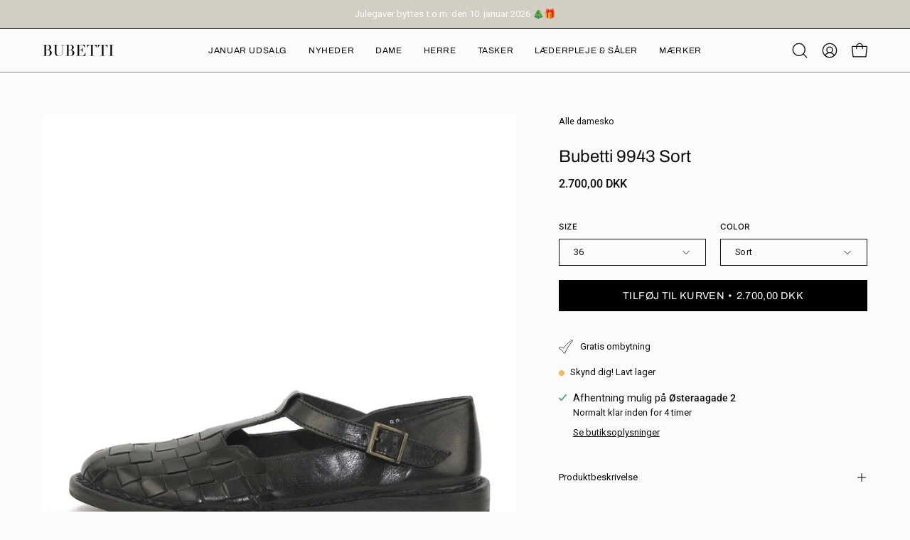

--- FILE ---
content_type: text/html; charset=utf-8
request_url: https://bubetti.dk/products/1944
body_size: 37127
content:
<!doctype html>
<html class="no-js no-touch page-loading" lang="da">
<head>
  <script id="Cookiebot" 
    src="https://consent.cookiebot.com/uc.js" 
    data-cbid="5ded9716-8bfb-453e-a78d-891d0825f917" 
    type="text/javascript">
    defer
    </script>
  
  <meta charset="utf-8">
<meta http-equiv="X-UA-Compatible" content="IE=edge">
<meta name="viewport" content="width=device-width, height=device-height, initial-scale=1.0, minimum-scale=1.0">
<link rel="canonical" href="https://bubetti.dk/products/1944"><link rel="preconnect" href="https://fonts.shopifycdn.com" crossorigin><link rel="preload" as="font" href="//bubetti.dk/cdn/fonts/roboto/roboto_n4.2019d890f07b1852f56ce63ba45b2db45d852cba.woff2" type="font/woff2" crossorigin><link rel="preload" as="font" href="//bubetti.dk/cdn/fonts/archivo/archivo_n4.dc8d917cc69af0a65ae04d01fd8eeab28a3573c9.woff2" type="font/woff2" crossorigin><link rel="preload" as="image" href="//bubetti.dk/cdn/shop/t/13/assets/loading.svg?v=91665432863842511931759901242"><style data-shopify>
  .no-js.page-loading .loading-overlay,
  html:not(.page-loading) .loading-overlay { opacity: 0; visibility: hidden; pointer-events: none; animation: fadeOut 1s ease; transition: visibility 0s linear 1s; }

  .loading-overlay { position: fixed; top: 0; left: 0; z-index: 99999; width: 100vw; height: 100vh; display: flex; align-items: center; justify-content: center; background: var(--overlay-bg, var(--COLOR-BLACK-WHITE)); }</style><style data-shopify>.loader__image__holder { position: absolute; top: 0; left: 0; width: 100%; height: 100%; font-size: 0; display: none; align-items: center; justify-content: center; animation: pulse-loading 2s infinite ease-in-out; }
    .loader__image__holder:has(.loader__image--fallback) { animation: none; }
    .loading-image .loader__image__holder { display: flex; }
    .loader__image { max-width: 150px; height: auto; object-fit: contain; }
    .loading-image .loader__image--fallback { width: 150px; height: 150px; max-width: 150px; mask: var(--loading-svg) center center/contain no-repeat; background: var(--overlay-bg-svg, var(--COLOR-WHITE-BLACK)); }</style><script>
    const loadingAppearance = "once";
    const loaded = sessionStorage.getItem('loaded');

    if (loadingAppearance === 'once') {
      if (loaded === null) {
        sessionStorage.setItem('loaded', true);
        document.documentElement.classList.add('loading-image');
      }
    } else {
      document.documentElement.classList.add('loading-image');
    }
  </script><link rel="shortcut icon" href="//bubetti.dk/cdn/shop/files/apple-touch-icon_32x32.png?v=1749111095" type="image/png">
<title>Bubetti 9943 Sort
  
  
</title><meta name="description" content="BUBETTI 9943Klassisk dame remsko i sort lavet i hele stykker vegetabilsk garvet kalveskind, der gør skoen usædvanlig slidstærk. Skoen har fletdetaljer, t-rem med spændelukning og hælkappe for god støtte. Lavet på skindsål betrukket med en solid gummi. PASFORMAlmindelig til bred pasform. Vi anbefaler at gå 1/2-1 størrel">

<meta property="og:site_name" content="Bubetti">
<meta property="og:url" content="https://bubetti.dk/products/1944">
<meta property="og:title" content="Bubetti 9943 Sort">
<meta property="og:type" content="product">
<meta property="og:description" content="BUBETTI 9943Klassisk dame remsko i sort lavet i hele stykker vegetabilsk garvet kalveskind, der gør skoen usædvanlig slidstærk. Skoen har fletdetaljer, t-rem med spændelukning og hælkappe for god støtte. Lavet på skindsål betrukket med en solid gummi. PASFORMAlmindelig til bred pasform. Vi anbefaler at gå 1/2-1 størrel"><meta property="og:image" content="http://bubetti.dk/cdn/shop/products/bubetti-9943-sort-dame-remsko-med-flet-og-haelkappe-215575.jpg?v=1698939037">
  <meta property="og:image:secure_url" content="https://bubetti.dk/cdn/shop/products/bubetti-9943-sort-dame-remsko-med-flet-og-haelkappe-215575.jpg?v=1698939037">
  <meta property="og:image:width" content="1600">
  <meta property="og:image:height" content="1600"><meta property="og:price:amount" content="2.700,00">
  <meta property="og:price:currency" content="DKK"><meta name="twitter:card" content="summary_large_image">
<meta name="twitter:title" content="Bubetti 9943 Sort">
<meta name="twitter:description" content="BUBETTI 9943Klassisk dame remsko i sort lavet i hele stykker vegetabilsk garvet kalveskind, der gør skoen usædvanlig slidstærk. Skoen har fletdetaljer, t-rem med spændelukning og hælkappe for god støtte. Lavet på skindsål betrukket med en solid gummi. PASFORMAlmindelig til bred pasform. Vi anbefaler at gå 1/2-1 størrel"><style data-shopify>@font-face {
  font-family: Archivo;
  font-weight: 400;
  font-style: normal;
  font-display: swap;
  src: url("//bubetti.dk/cdn/fonts/archivo/archivo_n4.dc8d917cc69af0a65ae04d01fd8eeab28a3573c9.woff2") format("woff2"),
       url("//bubetti.dk/cdn/fonts/archivo/archivo_n4.bd6b9c34fdb81d7646836be8065ce3c80a2cc984.woff") format("woff");
}

    @font-face {
  font-family: Roboto;
  font-weight: 400;
  font-style: normal;
  font-display: swap;
  src: url("//bubetti.dk/cdn/fonts/roboto/roboto_n4.2019d890f07b1852f56ce63ba45b2db45d852cba.woff2") format("woff2"),
       url("//bubetti.dk/cdn/fonts/roboto/roboto_n4.238690e0007583582327135619c5f7971652fa9d.woff") format("woff");
}

    @font-face {
  font-family: Inter;
  font-weight: 400;
  font-style: normal;
  font-display: swap;
  src: url("//bubetti.dk/cdn/fonts/inter/inter_n4.b2a3f24c19b4de56e8871f609e73ca7f6d2e2bb9.woff2") format("woff2"),
       url("//bubetti.dk/cdn/fonts/inter/inter_n4.af8052d517e0c9ffac7b814872cecc27ae1fa132.woff") format("woff");
}

    @font-face {
  font-family: Pacifico;
  font-weight: 400;
  font-style: normal;
  font-display: swap;
  src: url("//bubetti.dk/cdn/fonts/pacifico/pacifico_n4.70d15be9aa2255257fe626d87fbc1ed38436b047.woff2") format("woff2"),
       url("//bubetti.dk/cdn/fonts/pacifico/pacifico_n4.a3007cff6385e4e75c208a720cd121ff3558d293.woff") format("woff");
}


    
      @font-face {
  font-family: Archivo;
  font-weight: 500;
  font-style: normal;
  font-display: swap;
  src: url("//bubetti.dk/cdn/fonts/archivo/archivo_n5.272841b6d6b831864f7fecfa55541752bb399511.woff2") format("woff2"),
       url("//bubetti.dk/cdn/fonts/archivo/archivo_n5.27fb58a71a175084eb68e15500549a69fe15738e.woff") format("woff");
}

    

    
      @font-face {
  font-family: Archivo;
  font-weight: 100;
  font-style: normal;
  font-display: swap;
  src: url("//bubetti.dk/cdn/fonts/archivo/archivo_n1.eb15ac5f295fc10d3cf78408d0d4079186437e8d.woff2") format("woff2"),
       url("//bubetti.dk/cdn/fonts/archivo/archivo_n1.7ce6fa2552f4fc4a216fb1d82acf388149d2e95c.woff") format("woff");
}

    

    
      @font-face {
  font-family: Archivo;
  font-weight: 700;
  font-style: normal;
  font-display: swap;
  src: url("//bubetti.dk/cdn/fonts/archivo/archivo_n7.651b020b3543640c100112be6f1c1b8e816c7f13.woff2") format("woff2"),
       url("//bubetti.dk/cdn/fonts/archivo/archivo_n7.7e9106d320e6594976a7dcb57957f3e712e83c96.woff") format("woff");
}

    

    
      @font-face {
  font-family: Roboto;
  font-weight: 100;
  font-style: normal;
  font-display: swap;
  src: url("//bubetti.dk/cdn/fonts/roboto/roboto_n1.90b4da06f3479773587365491ef23b0675c8d747.woff2") format("woff2"),
       url("//bubetti.dk/cdn/fonts/roboto/roboto_n1.d4e22cf363186df0511ea8d84cdef42b69c37e33.woff") format("woff");
}

    

    
      @font-face {
  font-family: Roboto;
  font-weight: 500;
  font-style: normal;
  font-display: swap;
  src: url("//bubetti.dk/cdn/fonts/roboto/roboto_n5.250d51708d76acbac296b0e21ede8f81de4e37aa.woff2") format("woff2"),
       url("//bubetti.dk/cdn/fonts/roboto/roboto_n5.535e8c56f4cbbdea416167af50ab0ff1360a3949.woff") format("woff");
}

    

    
      @font-face {
  font-family: Roboto;
  font-weight: 400;
  font-style: italic;
  font-display: swap;
  src: url("//bubetti.dk/cdn/fonts/roboto/roboto_i4.57ce898ccda22ee84f49e6b57ae302250655e2d4.woff2") format("woff2"),
       url("//bubetti.dk/cdn/fonts/roboto/roboto_i4.b21f3bd061cbcb83b824ae8c7671a82587b264bf.woff") format("woff");
}

    

    
      @font-face {
  font-family: Roboto;
  font-weight: 700;
  font-style: italic;
  font-display: swap;
  src: url("//bubetti.dk/cdn/fonts/roboto/roboto_i7.7ccaf9410746f2c53340607c42c43f90a9005937.woff2") format("woff2"),
       url("//bubetti.dk/cdn/fonts/roboto/roboto_i7.49ec21cdd7148292bffea74c62c0df6e93551516.woff") format("woff");
}

    

    
      @font-face {
  font-family: Inter;
  font-weight: 500;
  font-style: normal;
  font-display: swap;
  src: url("//bubetti.dk/cdn/fonts/inter/inter_n5.d7101d5e168594dd06f56f290dd759fba5431d97.woff2") format("woff2"),
       url("//bubetti.dk/cdn/fonts/inter/inter_n5.5332a76bbd27da00474c136abb1ca3cbbf259068.woff") format("woff");
}

    
:root {--COLOR-PRIMARY-OPPOSITE: #000000;
      --COLOR-PRIMARY-LIGHTEN-DARKEN-ALPHA-20: rgba(211, 211, 211, 0.2);
      --COLOR-PRIMARY-LIGHTEN-DARKEN-ALPHA-30: rgba(211, 211, 211, 0.3);

      --PRIMARY-BUTTONS-COLOR-BG: #ececec;
      --PRIMARY-BUTTONS-COLOR-TEXT: #000000;
      --PRIMARY-BUTTONS-COLOR-TEXT-ALPHA-10: rgba(0, 0, 0, 0.1);
      --PRIMARY-BUTTONS-COLOR-BORDER: #ececec;
      --PRIMARY-BUTTONS-COLOR-HOVER: rgba(0, 0, 0, 0.2);

      --PRIMARY-BUTTONS-COLOR-LIGHTEN-DARKEN: #d3d3d3;

      --PRIMARY-BUTTONS-COLOR-ALPHA-05: rgba(236, 236, 236, 0.05);
      --PRIMARY-BUTTONS-COLOR-ALPHA-10: rgba(236, 236, 236, 0.1);
      --PRIMARY-BUTTONS-COLOR-ALPHA-50: rgba(236, 236, 236, 0.5);--COLOR-SECONDARY-OPPOSITE: #ffffff;
      --COLOR-SECONDARY-OPPOSITE-ALPHA-20: rgba(255, 255, 255, 0.2);
      --COLOR-SECONDARY-LIGHTEN-DARKEN-ALPHA-20: rgba(163, 46, 3, 0.2);
      --COLOR-SECONDARY-LIGHTEN-DARKEN-ALPHA-30: rgba(163, 46, 3, 0.3);

      --SECONDARY-BUTTONS-COLOR-BG: #712002;
      --SECONDARY-BUTTONS-COLOR-TEXT: #ffffff;
      --SECONDARY-BUTTONS-COLOR-TEXT-ALPHA-10: rgba(255, 255, 255, 0.1);
      --SECONDARY-BUTTONS-COLOR-BORDER: #712002;

      --SECONDARY-BUTTONS-COLOR-ALPHA-05: rgba(113, 32, 2, 0.05);
      --SECONDARY-BUTTONS-COLOR-ALPHA-10: rgba(113, 32, 2, 0.1);
      --SECONDARY-BUTTONS-COLOR-ALPHA-50: rgba(113, 32, 2, 0.5);--OUTLINE-BUTTONS-PRIMARY-BG: transparent;
      --OUTLINE-BUTTONS-PRIMARY-TEXT: #ececec;
      --OUTLINE-BUTTONS-PRIMARY-TEXT-ALPHA-10: rgba(236, 236, 236, 0.1);
      --OUTLINE-BUTTONS-PRIMARY-BORDER: #ececec;
      --OUTLINE-BUTTONS-PRIMARY-BG-HOVER: rgba(211, 211, 211, 0.2);

      --OUTLINE-BUTTONS-SECONDARY-BG: transparent;
      --OUTLINE-BUTTONS-SECONDARY-TEXT: #712002;
      --OUTLINE-BUTTONS-SECONDARY-TEXT-ALPHA-10: rgba(113, 32, 2, 0.1);
      --OUTLINE-BUTTONS-SECONDARY-BORDER: #712002;
      --OUTLINE-BUTTONS-SECONDARY-BG-HOVER: rgba(163, 46, 3, 0.2);

      --OUTLINE-BUTTONS-WHITE-BG: transparent;
      --OUTLINE-BUTTONS-WHITE-TEXT: #ffffff;
      --OUTLINE-BUTTONS-WHITE-TEXT-ALPHA-10: rgba(255, 255, 255, 0.1);
      --OUTLINE-BUTTONS-WHITE-BORDER: #ffffff;

      --OUTLINE-BUTTONS-BLACK-BG: transparent;
      --OUTLINE-BUTTONS-BLACK-TEXT: #000000;
      --OUTLINE-BUTTONS-BLACK-TEXT-ALPHA-10: rgba(0, 0, 0, 0.1);
      --OUTLINE-BUTTONS-BLACK-BORDER: #000000;--OUTLINE-SOLID-BUTTONS-PRIMARY-BG: #ececec;
      --OUTLINE-SOLID-BUTTONS-PRIMARY-TEXT: #000000;
      --OUTLINE-SOLID-BUTTONS-PRIMARY-TEXT-ALPHA-10: rgba(0, 0, 0, 0.1);
      --OUTLINE-SOLID-BUTTONS-PRIMARY-BORDER: #000000;
      --OUTLINE-SOLID-BUTTONS-PRIMARY-BG-HOVER: rgba(0, 0, 0, 0.2);

      --OUTLINE-SOLID-BUTTONS-SECONDARY-BG: #712002;
      --OUTLINE-SOLID-BUTTONS-SECONDARY-TEXT: #ffffff;
      --OUTLINE-SOLID-BUTTONS-SECONDARY-TEXT-ALPHA-10: rgba(255, 255, 255, 0.1);
      --OUTLINE-SOLID-BUTTONS-SECONDARY-BORDER: #ffffff;
      --OUTLINE-SOLID-BUTTONS-SECONDARY-BG-HOVER: rgba(255, 255, 255, 0.2);

      --OUTLINE-SOLID-BUTTONS-WHITE-BG: #ffffff;
      --OUTLINE-SOLID-BUTTONS-WHITE-TEXT: #000000;
      --OUTLINE-SOLID-BUTTONS-WHITE-TEXT-ALPHA-10: rgba(0, 0, 0, 0.1);
      --OUTLINE-SOLID-BUTTONS-WHITE-BORDER: #000000;

      --OUTLINE-SOLID-BUTTONS-BLACK-BG: #000000;
      --OUTLINE-SOLID-BUTTONS-BLACK-TEXT: #ffffff;
      --OUTLINE-SOLID-BUTTONS-BLACK-TEXT-ALPHA-10: rgba(255, 255, 255, 0.1);
      --OUTLINE-SOLID-BUTTONS-BLACK-BORDER: #ffffff;--COLOR-HEADING: #0d0d0d;
      --COLOR-TEXT: #0d0d0d;
      --COLOR-TEXT-DARKEN: #000000;
      --COLOR-TEXT-LIGHTEN: #404040;
      --COLOR-TEXT-ALPHA-5: rgba(13, 13, 13, 0.05);
      --COLOR-TEXT-ALPHA-8: rgba(13, 13, 13, 0.08);
      --COLOR-TEXT-ALPHA-10: rgba(13, 13, 13, 0.1);
      --COLOR-TEXT-ALPHA-15: rgba(13, 13, 13, 0.15);
      --COLOR-TEXT-ALPHA-20: rgba(13, 13, 13, 0.2);
      --COLOR-TEXT-ALPHA-25: rgba(13, 13, 13, 0.25);
      --COLOR-TEXT-ALPHA-50: rgba(13, 13, 13, 0.5);
      --COLOR-TEXT-ALPHA-60: rgba(13, 13, 13, 0.6);
      --COLOR-TEXT-ALPHA-85: rgba(13, 13, 13, 0.85);

      --COLOR-BG: #fbfbfb;
      --COLOR-BG-ALPHA-25: rgba(251, 251, 251, 0.25);
      --COLOR-BG-ALPHA-35: rgba(251, 251, 251, 0.35);
      --COLOR-BG-ALPHA-60: rgba(251, 251, 251, 0.6);
      --COLOR-BG-ALPHA-65: rgba(251, 251, 251, 0.65);
      --COLOR-BG-ALPHA-85: rgba(251, 251, 251, 0.85);
      --COLOR-BG-DARKEN: #e2e2e2;
      --COLOR-BG-LIGHTEN-DARKEN: #e2e2e2;
      --COLOR-BG-LIGHTEN-DARKEN-SHIMMER-BG: #f6f6f6;
      --COLOR-BG-LIGHTEN-DARKEN-SHIMMER-EFFECT: #f1f1f1;
      --COLOR-BG-LIGHTEN-DARKEN-SHIMMER-ENHANCEMENT: #000000;
      --COLOR-BG-LIGHTEN-DARKEN-FOREGROUND: #f3f3f3;
      --COLOR-BG-LIGHTEN-DARKEN-HIGHLIGHT: #f1f1f1;
      --COLOR-BG-LIGHTEN-DARKEN-SEARCH-LOADER: #c8c8c8;
      --COLOR-BG-LIGHTEN-DARKEN-SEARCH-LOADER-LINE: #e2e2e2;
      --COLOR-BG-LIGHTEN-DARKEN-2: #c9c9c9;
      --COLOR-BG-LIGHTEN-DARKEN-3: #bcbcbc;
      --COLOR-BG-LIGHTEN-DARKEN-4: #afafaf;
      --COLOR-BG-LIGHTEN-DARKEN-5: #a2a2a2;
      --COLOR-BG-LIGHTEN-DARKEN-6: #969696;
      --COLOR-BG-LIGHTEN-DARKEN-CONTRAST: #aeaeae;
      --COLOR-BG-LIGHTEN-DARKEN-CONTRAST-2: #a2a2a2;
      --COLOR-BG-LIGHTEN-DARKEN-CONTRAST-3: #959595;
      --COLOR-BG-LIGHTEN-DARKEN-CONTRAST-4: #888888;
      --COLOR-BG-LIGHTEN-DARKEN-CONTRAST-5: #7b7b7b;
      --COLOR-BG-LIGHTEN-DARKEN-CONTRAST-6: #6f6f6f;

      --COLOR-BG-SECONDARY: #f1f1f1;
      --COLOR-BG-SECONDARY-LIGHTEN-DARKEN: #d7d7d7;
      --COLOR-BG-SECONDARY-LIGHTEN-DARKEN-CONTRAST: #717171;

      --COLOR-INPUT-BG: #fbfbfb;

      --COLOR-ACCENT: #712002;
      --COLOR-ACCENT-TEXT: #fff;
      --COLOR-ACCENT-MIX-ALPHA: rgba(57, 16, 1, 0.1);

      --COLOR-BORDER: #0d0d0d;
      --COLOR-BORDER-ALPHA-15: rgba(13, 13, 13, 0.15);
      --COLOR-BORDER-ALPHA-30: rgba(13, 13, 13, 0.3);
      --COLOR-BORDER-ALPHA-50: rgba(13, 13, 13, 0.5);
      --COLOR-BORDER-ALPHA-65: rgba(13, 13, 13, 0.65);
      --COLOR-BORDER-LIGHTEN-DARKEN: #5a5a5a;
      --COLOR-BORDER-HAIRLINE: #f3f3f3;

      --COLOR-SALE-BG: #000000;
      --COLOR-SALE-TEXT: #ffffff;
      --COLOR-CUSTOM-BG: #bfb7ac;
      --COLOR-CUSTOM-TEXT: #ffffff;
      --COLOR-SOLD-BG: #0d0d0d;
      --COLOR-SOLD-TEXT: #ffffff;
      --COLOR-SAVING-BG: #fef8e5;
      --COLOR-SAVING-TEXT: #000000;

      --COLOR-WHITE-BLACK: #fff;
      --COLOR-BLACK-WHITE: #000;
      --COLOR-BLACK-WHITE-ALPHA-25: rgba(0, 0, 0, 0.25);
      --COLOR-BLACK-WHITE-ALPHA-34: rgba(0, 0, 0, 0.34);
      --COLOR-BG-OVERLAY: rgba(255, 255, 255, 0.5);--COLOR-DISABLED-GREY: rgba(13, 13, 13, 0.05);
      --COLOR-DISABLED-GREY-DARKEN: rgba(13, 13, 13, 0.45);
      --COLOR-ERROR: #D02E2E;
      --COLOR-ERROR-BG: #f3cbcb;
      --COLOR-SUCCESS: #56AD6A;
      --COLOR-SUCCESS-BG: #ECFEF0;
      --COLOR-WARN: #ECBD5E;
      --COLOR-TRANSPARENT: rgba(255, 255, 255, 0);

      --COLOR-WHITE: #ffffff;
      --COLOR-WHITE-DARKEN: #f2f2f2;
      --COLOR-WHITE-ALPHA-10: rgba(255, 255, 255, 0.1);
      --COLOR-WHITE-ALPHA-20: rgba(255, 255, 255, 0.2);
      --COLOR-WHITE-ALPHA-25: rgba(255, 255, 255, 0.25);
      --COLOR-WHITE-ALPHA-50: rgba(255, 255, 255, 0.5);
      --COLOR-WHITE-ALPHA-60: rgba(255, 255, 255, 0.6);
      --COLOR-BLACK: #000000;
      --COLOR-BLACK-LIGHTEN: #1a1a1a;
      --COLOR-BLACK-ALPHA-05: rgba(0, 0, 0, 0.05);
      --COLOR-BLACK-ALPHA-10: rgba(0, 0, 0, 0.1);
      --COLOR-BLACK-ALPHA-20: rgba(0, 0, 0, 0.2);
      --COLOR-BLACK-ALPHA-25: rgba(0, 0, 0, 0.25);
      --COLOR-BLACK-ALPHA-50: rgba(0, 0, 0, 0.5);
      --COLOR-BLACK-ALPHA-60: rgba(0, 0, 0, 0.6);--FONT-STACK-BODY: Roboto, sans-serif;
      --FONT-STYLE-BODY: normal;
      --FONT-STYLE-BODY-ITALIC: italic;
      --FONT-ADJUST-BODY: 0.9;

      --FONT-WEIGHT-BODY: 400;
      --FONT-WEIGHT-BODY-LIGHT: 100;
      --FONT-WEIGHT-BODY-MEDIUM: 700;
      --FONT-WEIGHT-BODY-BOLD: 500;

      --FONT-STACK-HEADING: Archivo, sans-serif;
      --FONT-STYLE-HEADING: normal;
      --FONT-STYLE-HEADING-ITALIC: italic;
      --FONT-ADJUST-HEADING: 1.0;

      --FONT-WEIGHT-HEADING: 400;
      --FONT-WEIGHT-HEADING-LIGHT: 100;
      --FONT-WEIGHT-HEADING-MEDIUM: 700;
      --FONT-WEIGHT-HEADING-BOLD: 500;

      --FONT-STACK-NAV: Archivo, sans-serif;
      --FONT-STYLE-NAV: normal;
      --FONT-STYLE-NAV-ITALIC: italic;
      --FONT-ADJUST-NAV: 0.75;
      --FONT-ADJUST-NAV-TOP-LEVEL: 0.75;

      --FONT-WEIGHT-NAV: 400;
      --FONT-WEIGHT-NAV-LIGHT: 100;
      --FONT-WEIGHT-NAV-MEDIUM: 700;
      --FONT-WEIGHT-NAV-BOLD: 500;

      --FONT-ADJUST-PRODUCT-GRID: 1.0;
      --FONT-ADJUST-PRODUCT-GRID-HEADING: 0.8;

      --FONT-ADJUST-BADGES: 1.0;

      --FONT-STACK-BUTTON: Archivo, sans-serif;
      --FONT-STYLE-BUTTON: normal;
      --FONT-STYLE-BUTTON-ITALIC: italic;
      --FONT-ADJUST-SMALL-BUTTON: 0.9;
      --FONT-ADJUST-MEDIUM-BUTTON: 0.9;
      --FONT-ADJUST-LARGE-BUTTON: 0.9;

      --FONT-WEIGHT-BUTTON: 400;
      --FONT-WEIGHT-BUTTON-MEDIUM: 700;
      --FONT-WEIGHT-BUTTON-BOLD: 500;

      --FONT-STACK-SUBHEADING: Inter, sans-serif;
      --FONT-STYLE-SUBHEADING: normal;
      --FONT-ADJUST-SUBHEADING: 1.2;

      --FONT-WEIGHT-SUBHEADING: 400;
      --FONT-WEIGHT-SUBHEADING-BOLD: 500;

      --FONT-STACK-LABEL: Inter, sans-serif;
      --FONT-STYLE-LABEL: normal;
      --FONT-ADJUST-LABEL: 0.65;

      --FONT-STACK-HIGHLIGHT: Pacifico, cursive;
      --FONT-STYLE-HIGHLIGHT: normal;
      --FONT-WEIGHT-HIGHLIGHT: 400;

      --FONT-WEIGHT-LABEL: 500;

      --LETTER-SPACING-NAV: 0.05em;
      --LETTER-SPACING-HEADING: 0.0em;
      --LETTER-SPACING-SUBHEADING: 0.025em;
      --LETTER-SPACING-BUTTON: 0.025em;
      --LETTER-SPACING-LABEL: 0.05em;

      --BUTTON-TEXT-CAPS: uppercase;
      --HEADING-TEXT-CAPS: none;
      --SUBHEADING-TEXT-CAPS: none;
      --LABEL-TEXT-CAPS: uppercase;--FONT-SIZE-INPUT: 1rem;--RADIUS: 0px;
      --RADIUS-SMALL: 0px;
      --RADIUS-TINY: 0px;
      --RADIUS-CHECKBOX: 0px;
      --RADIUS-TEXTAREA: 0px;--RADIUS-BADGE: 4px;--PRODUCT-MEDIA-PADDING-TOP: 100%;--BORDER-WIDTH: 1px;--STROKE-WIDTH: 12px;--SITE-WIDTH: 1440px;
      --SITE-WIDTH-NARROW: 840px;

      
      --SMALL-BUTTON-WIDTH: 50px;
      --MEDIUM-BUTTON-WIDTH: 150px;
      --LARGE-BUTTON-WIDTH: 200px;
      --SMALL-BUTTON-HEIGHT: 20px;
      --MEDIUM-BUTTON-HEIGHT: 20px;
      --LARGE-BUTTON-HEIGHT: 20px;--COLOR-UPSELLS-BG: #fbfbfb;
      --COLOR-UPSELLS-TEXT: #0B0B0B;
      --COLOR-UPSELLS-TEXT-LIGHTEN: #3e3e3e;
      --COLOR-UPSELLS-DISABLED-GREY-DARKEN: rgba(11, 11, 11, 0.45);
      --UPSELLS-HEIGHT: 130px;
      --UPSELLS-IMAGE-WIDTH: 20%;--ICON-ARROW-RIGHT: url( "//bubetti.dk/cdn/shop/t/13/assets/icon-arrow-right.svg?v=99859212757265680021759901242" );--loading-svg: url( "//bubetti.dk/cdn/shop/t/13/assets/loading.svg?v=91665432863842511931759901242" );
      --icon-check: url( "//bubetti.dk/cdn/shop/t/13/assets/icon-check.svg?v=175316081881880408121759901242" );
      --icon-check-swatch: url( "//bubetti.dk/cdn/shop/t/13/assets/icon-check-swatch.svg?v=131897745589030387781759901242" );
      --icon-zoom-in: url( "//bubetti.dk/cdn/shop/t/13/assets/icon-zoom-in.svg?v=157433013461716915331759901242" );
      --icon-zoom-out: url( "//bubetti.dk/cdn/shop/t/13/assets/icon-zoom-out.svg?v=164909107869959372931759901242" );--collection-sticky-bar-height: 0px;
      --collection-image-padding-top: 60%;

      --drawer-width: 400px;
      --drawer-transition: transform 0.4s cubic-bezier(0.46, 0.01, 0.32, 1);--gutter: 60px;
      --gutter-mobile: 20px;
      --grid-gutter: 20px;
      --grid-gutter-mobile: 35px;--inner: 20px;
      --inner-tablet: 18px;
      --inner-mobile: 16px;--grid: repeat(4, minmax(0, 1fr));
      --grid-tablet: repeat(3, minmax(0, 1fr));
      --grid-mobile: repeat(2, minmax(0, 1fr));
      --megamenu-grid: repeat(4, minmax(0, 1fr));
      --grid-row: 1 / span 4;--scrollbar-width: 0px;--overlay: #000;
      --overlay-opacity: 1;--swatch-width: 38px;
      --swatch-height: 26px;
      --swatch-size: 32px;
      --swatch-size-mobile: 30px;

      
      --move-offset: 20px;

      
      --autoplay-speed: 2200ms;
    }

    
</style><link href="//bubetti.dk/cdn/shop/t/13/assets/theme.css?v=3274051591443032601759901242" rel="stylesheet" type="text/css" media="all" /><script
  type="text/javascript"
>
    if (window.MSInputMethodContext && document.documentMode) {
      var scripts = document.getElementsByTagName('script')[0];
      var polyfill = document.createElement("script");
      polyfill.defer = true;
      polyfill.src = "//bubetti.dk/cdn/shop/t/13/assets/ie11.js?v=164037955086922138091759901242";

      scripts.parentNode.insertBefore(polyfill, scripts);

      document.documentElement.classList.add('ie11');
    } else {
      document.documentElement.className = document.documentElement.className.replace('no-js', 'js');
    }

    let root = '/';
    if (root[root.length - 1] !== '/') {
      root = `${root}/`;
    }

    window.theme = {
      routes: {
        root: root,
        cart_url: "\/cart",
        cart_add_url: "\/cart\/add",
        cart_change_url: "\/cart\/change",
        shop_url: "https:\/\/bubetti.dk",
        searchUrl: '/search',
        predictiveSearchUrl: '/search/suggest',
        product_recommendations_url: "\/recommendations\/products"
      },
      assets: {
        photoswipe: '//bubetti.dk/cdn/shop/t/13/assets/photoswipe.js?v=162613001030112971491759901242',
        smoothscroll: '//bubetti.dk/cdn/shop/t/13/assets/smoothscroll.js?v=37906625415260927261759901242',
        no_image: "//bubetti.dk/cdn/shopifycloud/storefront/assets/no-image-2048-a2addb12_1024x.gif",
        swatches: '//bubetti.dk/cdn/shop/t/13/assets/swatches.json?v=116568145208867117491759901242',
        base: "//bubetti.dk/cdn/shop/t/13/assets/"
      },
      strings: {
        add_to_cart: "Tilføj til kurven",
        cart_acceptance_error: "Du skal acceptere vores vilkår og betingelser.",
        cart_empty: "Din kurv er i øjeblikket tom.",
        cart_price: "Pris",
        cart_quantity: "Mængde",
        cart_items_one: "{{ count }} vare",
        cart_items_many: "{{ count }} varer",
        cart_title: "Kurv",
        cart_total: "Total",
        continue_shopping: "Fortsæt shopping",
        free: "Gratis",
        limit_error: "Beklager, det ser ud til, at vi ikke har nok af dette produkt.",
        preorder: "Forudbestilling",
        remove: "Fjerne",
        sale_badge_text: "Udsalg",
        saving_badge: "Spar {{ discount }}",
        saving_up_to_badge: "Spar op til {{ discount }}",
        sold_out: "Udsolgt",
        subscription: "Abonnement",
        unavailable: "Ikke tilgængelig",
        unit_price_label: "Enhedspris",
        unit_price_separator: "om",
        zero_qty_error: "Mængden skal være større end 0.",
        delete_confirm: "Er du sikker på, at du vil slette denne adresse?",
        newsletter_product_availability: "Giv mig besked, når det er tilgængeligt"
      },
      icons: {
        close: '<svg aria-hidden="true" focusable="false" role="presentation" class="icon icon-close" viewBox="0 0 192 192"><path d="M150 42 42 150M150 150 42 42" stroke="currentColor" stroke-linecap="round" stroke-linejoin="round"/></svg>'
      },
      settings: {
        animationsEnabled: false,
        cartType: "drawer",
        enableAcceptTerms: true,
        enableInfinityScroll: false,
        enablePaymentButton: true,
        gridImageSize: "cover",
        gridImageAspectRatio: 1,
        mobileMenuBehaviour: "link",
        productGridHover: "image",
        savingBadgeType: "percentage",
        showSaleBadge: true,
        showSoldBadge: true,
        showSavingBadge: true,
        quickBuy: "none",
        suggestArticles: false,
        suggestCollections: false,
        suggestProducts: true,
        suggestPages: false,
        suggestionsResultsLimit: 4,
        currency_code_enable: true,
        hideInventoryCount: true,
        colorSwatchesType: "theme",
        atcButtonShowPrice: true,
        buynowButtonColor: "btn--white",
        buynowButtonStyle: "btn--solid-border",
        buynowButtonSize: "btn--medium",
        mobileMenuType: "new",
      },
      sizes: {
        mobile: 480,
        small: 768,
        large: 1024,
        widescreen: 1440
      },
      moneyFormat: "{{amount_with_comma_separator}} kr",
      moneyWithCurrencyFormat: "{{amount_with_comma_separator}} DKK",
      subtotal: 0,
      current_iso_code: "DKK",
      info: {
        name: 'Palo Alto'
      },
      version: '6.2.0'
    };
    window.PaloAlto = window.PaloAlto || {};
    window.slate = window.slate || {};
    window.isHeaderTransparent = false;
    window.stickyHeaderHeight = 60;
    window.lastWindowWidth = window.innerWidth || document.documentElement.clientWidth;
</script><script src="//bubetti.dk/cdn/shop/t/13/assets/vendor.js?v=164905933048751944601759901242" defer="defer"></script>
<script src="//bubetti.dk/cdn/shop/t/13/assets/theme.dev.js?v=69401202605768445731759902666" defer="defer"></script><script>window.performance && window.performance.mark && window.performance.mark('shopify.content_for_header.start');</script><meta name="facebook-domain-verification" content="pu7bgigmgs5pzt4ctued3gpxtleb0u">
<meta id="shopify-digital-wallet" name="shopify-digital-wallet" content="/75702796634/digital_wallets/dialog">
<meta name="shopify-checkout-api-token" content="af26551b9225d740358ea157f9ff0c38">
<link rel="alternate" hreflang="x-default" href="https://bubetti.dk/products/1944">
<link rel="alternate" hreflang="da" href="https://bubetti.dk/products/1944">
<link rel="alternate" hreflang="en" href="https://bubetti.dk/en/products/1944">
<link rel="alternate" type="application/json+oembed" href="https://bubetti.dk/products/1944.oembed">
<script async="async" src="/checkouts/internal/preloads.js?locale=da-DK"></script>
<script id="apple-pay-shop-capabilities" type="application/json">{"shopId":75702796634,"countryCode":"DK","currencyCode":"DKK","merchantCapabilities":["supports3DS"],"merchantId":"gid:\/\/shopify\/Shop\/75702796634","merchantName":"Bubetti","requiredBillingContactFields":["postalAddress","email","phone"],"requiredShippingContactFields":["postalAddress","email","phone"],"shippingType":"shipping","supportedNetworks":["visa","masterCard","amex"],"total":{"type":"pending","label":"Bubetti","amount":"1.00"},"shopifyPaymentsEnabled":true,"supportsSubscriptions":true}</script>
<script id="shopify-features" type="application/json">{"accessToken":"af26551b9225d740358ea157f9ff0c38","betas":["rich-media-storefront-analytics"],"domain":"bubetti.dk","predictiveSearch":true,"shopId":75702796634,"locale":"da"}</script>
<script>var Shopify = Shopify || {};
Shopify.shop = "858ebc.myshopify.com";
Shopify.locale = "da";
Shopify.currency = {"active":"DKK","rate":"1.0"};
Shopify.country = "DK";
Shopify.theme = {"name":"Palo Alto - DEV","id":186516799834,"schema_name":"Palo Alto","schema_version":"6.2.0","theme_store_id":777,"role":"main"};
Shopify.theme.handle = "null";
Shopify.theme.style = {"id":null,"handle":null};
Shopify.cdnHost = "bubetti.dk/cdn";
Shopify.routes = Shopify.routes || {};
Shopify.routes.root = "/";</script>
<script type="module">!function(o){(o.Shopify=o.Shopify||{}).modules=!0}(window);</script>
<script>!function(o){function n(){var o=[];function n(){o.push(Array.prototype.slice.apply(arguments))}return n.q=o,n}var t=o.Shopify=o.Shopify||{};t.loadFeatures=n(),t.autoloadFeatures=n()}(window);</script>
<script id="shop-js-analytics" type="application/json">{"pageType":"product"}</script>
<script defer="defer" async type="module" src="//bubetti.dk/cdn/shopifycloud/shop-js/modules/v2/client.init-shop-cart-sync_Boo8R5bA.da.esm.js"></script>
<script defer="defer" async type="module" src="//bubetti.dk/cdn/shopifycloud/shop-js/modules/v2/chunk.common_BxBg1k80.esm.js"></script>
<script type="module">
  await import("//bubetti.dk/cdn/shopifycloud/shop-js/modules/v2/client.init-shop-cart-sync_Boo8R5bA.da.esm.js");
await import("//bubetti.dk/cdn/shopifycloud/shop-js/modules/v2/chunk.common_BxBg1k80.esm.js");

  window.Shopify.SignInWithShop?.initShopCartSync?.({"fedCMEnabled":true,"windoidEnabled":true});

</script>
<script>(function() {
  var isLoaded = false;
  function asyncLoad() {
    if (isLoaded) return;
    isLoaded = true;
    var urls = ["https:\/\/cdn.assortion.com\/app.js?shop=858ebc.myshopify.com","https:\/\/cdn.nfcube.com\/instafeed-b7b6ab2ea065add55f62a66967d074a6.js?shop=858ebc.myshopify.com","https:\/\/cdn1.profitmetrics.io\/5565BA4710D3FFE8\/shopify-bundle.js?shop=858ebc.myshopify.com"];
    for (var i = 0; i < urls.length; i++) {
      var s = document.createElement('script');
      s.type = 'text/javascript';
      s.async = true;
      s.src = urls[i];
      var x = document.getElementsByTagName('script')[0];
      x.parentNode.insertBefore(s, x);
    }
  };
  if(window.attachEvent) {
    window.attachEvent('onload', asyncLoad);
  } else {
    window.addEventListener('load', asyncLoad, false);
  }
})();</script>
<script id="__st">var __st={"a":75702796634,"offset":3600,"reqid":"d59649c5-0b92-46f1-b428-c84dda503811-1768501602","pageurl":"bubetti.dk\/products\/1944","u":"669f325fd8ba","p":"product","rtyp":"product","rid":8522211656026};</script>
<script>window.ShopifyPaypalV4VisibilityTracking = true;</script>
<script id="captcha-bootstrap">!function(){'use strict';const t='contact',e='account',n='new_comment',o=[[t,t],['blogs',n],['comments',n],[t,'customer']],c=[[e,'customer_login'],[e,'guest_login'],[e,'recover_customer_password'],[e,'create_customer']],r=t=>t.map((([t,e])=>`form[action*='/${t}']:not([data-nocaptcha='true']) input[name='form_type'][value='${e}']`)).join(','),a=t=>()=>t?[...document.querySelectorAll(t)].map((t=>t.form)):[];function s(){const t=[...o],e=r(t);return a(e)}const i='password',u='form_key',d=['recaptcha-v3-token','g-recaptcha-response','h-captcha-response',i],f=()=>{try{return window.sessionStorage}catch{return}},m='__shopify_v',_=t=>t.elements[u];function p(t,e,n=!1){try{const o=window.sessionStorage,c=JSON.parse(o.getItem(e)),{data:r}=function(t){const{data:e,action:n}=t;return t[m]||n?{data:e,action:n}:{data:t,action:n}}(c);for(const[e,n]of Object.entries(r))t.elements[e]&&(t.elements[e].value=n);n&&o.removeItem(e)}catch(o){console.error('form repopulation failed',{error:o})}}const l='form_type',E='cptcha';function T(t){t.dataset[E]=!0}const w=window,h=w.document,L='Shopify',v='ce_forms',y='captcha';let A=!1;((t,e)=>{const n=(g='f06e6c50-85a8-45c8-87d0-21a2b65856fe',I='https://cdn.shopify.com/shopifycloud/storefront-forms-hcaptcha/ce_storefront_forms_captcha_hcaptcha.v1.5.2.iife.js',D={infoText:'Beskyttet af hCaptcha',privacyText:'Beskyttelse af persondata',termsText:'Vilkår'},(t,e,n)=>{const o=w[L][v],c=o.bindForm;if(c)return c(t,g,e,D).then(n);var r;o.q.push([[t,g,e,D],n]),r=I,A||(h.body.append(Object.assign(h.createElement('script'),{id:'captcha-provider',async:!0,src:r})),A=!0)});var g,I,D;w[L]=w[L]||{},w[L][v]=w[L][v]||{},w[L][v].q=[],w[L][y]=w[L][y]||{},w[L][y].protect=function(t,e){n(t,void 0,e),T(t)},Object.freeze(w[L][y]),function(t,e,n,w,h,L){const[v,y,A,g]=function(t,e,n){const i=e?o:[],u=t?c:[],d=[...i,...u],f=r(d),m=r(i),_=r(d.filter((([t,e])=>n.includes(e))));return[a(f),a(m),a(_),s()]}(w,h,L),I=t=>{const e=t.target;return e instanceof HTMLFormElement?e:e&&e.form},D=t=>v().includes(t);t.addEventListener('submit',(t=>{const e=I(t);if(!e)return;const n=D(e)&&!e.dataset.hcaptchaBound&&!e.dataset.recaptchaBound,o=_(e),c=g().includes(e)&&(!o||!o.value);(n||c)&&t.preventDefault(),c&&!n&&(function(t){try{if(!f())return;!function(t){const e=f();if(!e)return;const n=_(t);if(!n)return;const o=n.value;o&&e.removeItem(o)}(t);const e=Array.from(Array(32),(()=>Math.random().toString(36)[2])).join('');!function(t,e){_(t)||t.append(Object.assign(document.createElement('input'),{type:'hidden',name:u})),t.elements[u].value=e}(t,e),function(t,e){const n=f();if(!n)return;const o=[...t.querySelectorAll(`input[type='${i}']`)].map((({name:t})=>t)),c=[...d,...o],r={};for(const[a,s]of new FormData(t).entries())c.includes(a)||(r[a]=s);n.setItem(e,JSON.stringify({[m]:1,action:t.action,data:r}))}(t,e)}catch(e){console.error('failed to persist form',e)}}(e),e.submit())}));const S=(t,e)=>{t&&!t.dataset[E]&&(n(t,e.some((e=>e===t))),T(t))};for(const o of['focusin','change'])t.addEventListener(o,(t=>{const e=I(t);D(e)&&S(e,y())}));const B=e.get('form_key'),M=e.get(l),P=B&&M;t.addEventListener('DOMContentLoaded',(()=>{const t=y();if(P)for(const e of t)e.elements[l].value===M&&p(e,B);[...new Set([...A(),...v().filter((t=>'true'===t.dataset.shopifyCaptcha))])].forEach((e=>S(e,t)))}))}(h,new URLSearchParams(w.location.search),n,t,e,['guest_login'])})(!0,!0)}();</script>
<script integrity="sha256-4kQ18oKyAcykRKYeNunJcIwy7WH5gtpwJnB7kiuLZ1E=" data-source-attribution="shopify.loadfeatures" defer="defer" src="//bubetti.dk/cdn/shopifycloud/storefront/assets/storefront/load_feature-a0a9edcb.js" crossorigin="anonymous"></script>
<script data-source-attribution="shopify.dynamic_checkout.dynamic.init">var Shopify=Shopify||{};Shopify.PaymentButton=Shopify.PaymentButton||{isStorefrontPortableWallets:!0,init:function(){window.Shopify.PaymentButton.init=function(){};var t=document.createElement("script");t.src="https://bubetti.dk/cdn/shopifycloud/portable-wallets/latest/portable-wallets.da.js",t.type="module",document.head.appendChild(t)}};
</script>
<script data-source-attribution="shopify.dynamic_checkout.buyer_consent">
  function portableWalletsHideBuyerConsent(e){var t=document.getElementById("shopify-buyer-consent"),n=document.getElementById("shopify-subscription-policy-button");t&&n&&(t.classList.add("hidden"),t.setAttribute("aria-hidden","true"),n.removeEventListener("click",e))}function portableWalletsShowBuyerConsent(e){var t=document.getElementById("shopify-buyer-consent"),n=document.getElementById("shopify-subscription-policy-button");t&&n&&(t.classList.remove("hidden"),t.removeAttribute("aria-hidden"),n.addEventListener("click",e))}window.Shopify?.PaymentButton&&(window.Shopify.PaymentButton.hideBuyerConsent=portableWalletsHideBuyerConsent,window.Shopify.PaymentButton.showBuyerConsent=portableWalletsShowBuyerConsent);
</script>
<script data-source-attribution="shopify.dynamic_checkout.cart.bootstrap">document.addEventListener("DOMContentLoaded",(function(){function t(){return document.querySelector("shopify-accelerated-checkout-cart, shopify-accelerated-checkout")}if(t())Shopify.PaymentButton.init();else{new MutationObserver((function(e,n){t()&&(Shopify.PaymentButton.init(),n.disconnect())})).observe(document.body,{childList:!0,subtree:!0})}}));
</script>
<link id="shopify-accelerated-checkout-styles" rel="stylesheet" media="screen" href="https://bubetti.dk/cdn/shopifycloud/portable-wallets/latest/accelerated-checkout-backwards-compat.css" crossorigin="anonymous">
<style id="shopify-accelerated-checkout-cart">
        #shopify-buyer-consent {
  margin-top: 1em;
  display: inline-block;
  width: 100%;
}

#shopify-buyer-consent.hidden {
  display: none;
}

#shopify-subscription-policy-button {
  background: none;
  border: none;
  padding: 0;
  text-decoration: underline;
  font-size: inherit;
  cursor: pointer;
}

#shopify-subscription-policy-button::before {
  box-shadow: none;
}

      </style>

<script>window.performance && window.performance.mark && window.performance.mark('shopify.content_for_header.end');</script>
<script>
function feedback() {
  const p = window.Shopify.customerPrivacy;
  console.log(`Tracking ${p.userCanBeTracked() ? "en" : "dis"}abled`);
}
window.Shopify.loadFeatures(
  [
    {
      name: "consent-tracking-api",
      version: "0.1",
    },
  ],
  function (error) {
    if (error) throw error;
    if ("Cookiebot" in window)
      window.Shopify.customerPrivacy.setTrackingConsent({
        "analytics": false,
        "marketing": false,
        "preferences": false,
        "sale_of_data": false,
      }, () => console.log("Awaiting consent")
    );
  }
);

window.addEventListener("CookiebotOnConsentReady", function () {
  const C = Cookiebot.consent,
      existConsentShopify = setInterval(function () {
        if (window.Shopify.customerPrivacy) {
          clearInterval(existConsentShopify);
          window.Shopify.customerPrivacy.setTrackingConsent({
            "analytics": C["statistics"],
            "marketing": C["marketing"],
            "preferences": C["preferences"],
            "sale_of_data": C["marketing"],
          }, () => console.log("Consent captured"))
        }
      }, 100);
});
</script>
<!-- BEGIN app block: shopify://apps/klaviyo-email-marketing-sms/blocks/klaviyo-onsite-embed/2632fe16-c075-4321-a88b-50b567f42507 -->












  <script async src="https://static.klaviyo.com/onsite/js/VTZ2Dr/klaviyo.js?company_id=VTZ2Dr"></script>
  <script>!function(){if(!window.klaviyo){window._klOnsite=window._klOnsite||[];try{window.klaviyo=new Proxy({},{get:function(n,i){return"push"===i?function(){var n;(n=window._klOnsite).push.apply(n,arguments)}:function(){for(var n=arguments.length,o=new Array(n),w=0;w<n;w++)o[w]=arguments[w];var t="function"==typeof o[o.length-1]?o.pop():void 0,e=new Promise((function(n){window._klOnsite.push([i].concat(o,[function(i){t&&t(i),n(i)}]))}));return e}}})}catch(n){window.klaviyo=window.klaviyo||[],window.klaviyo.push=function(){var n;(n=window._klOnsite).push.apply(n,arguments)}}}}();</script>

  
    <script id="viewed_product">
      if (item == null) {
        var _learnq = _learnq || [];

        var MetafieldReviews = null
        var MetafieldYotpoRating = null
        var MetafieldYotpoCount = null
        var MetafieldLooxRating = null
        var MetafieldLooxCount = null
        var okendoProduct = null
        var okendoProductReviewCount = null
        var okendoProductReviewAverageValue = null
        try {
          // The following fields are used for Customer Hub recently viewed in order to add reviews.
          // This information is not part of __kla_viewed. Instead, it is part of __kla_viewed_reviewed_items
          MetafieldReviews = {};
          MetafieldYotpoRating = null
          MetafieldYotpoCount = null
          MetafieldLooxRating = null
          MetafieldLooxCount = null

          okendoProduct = null
          // If the okendo metafield is not legacy, it will error, which then requires the new json formatted data
          if (okendoProduct && 'error' in okendoProduct) {
            okendoProduct = null
          }
          okendoProductReviewCount = okendoProduct ? okendoProduct.reviewCount : null
          okendoProductReviewAverageValue = okendoProduct ? okendoProduct.reviewAverageValue : null
        } catch (error) {
          console.error('Error in Klaviyo onsite reviews tracking:', error);
        }

        var item = {
          Name: "Bubetti 9943 Sort",
          ProductID: 8522211656026,
          Categories: ["Alle damesko","Alt Bubetti","Bubetti dame","Bubetti Effekt","Bubetti signatur","Bubetti sko","Bubetti sko til damer","Damesko"],
          ImageURL: "https://bubetti.dk/cdn/shop/products/bubetti-9943-sort-dame-remsko-med-flet-og-haelkappe-215575_grande.jpg?v=1698939037",
          URL: "https://bubetti.dk/products/1944",
          Brand: "Bubetti",
          Price: "2.700,00 kr",
          Value: "2.700,00",
          CompareAtPrice: "2.700,00 kr"
        };
        _learnq.push(['track', 'Viewed Product', item]);
        _learnq.push(['trackViewedItem', {
          Title: item.Name,
          ItemId: item.ProductID,
          Categories: item.Categories,
          ImageUrl: item.ImageURL,
          Url: item.URL,
          Metadata: {
            Brand: item.Brand,
            Price: item.Price,
            Value: item.Value,
            CompareAtPrice: item.CompareAtPrice
          },
          metafields:{
            reviews: MetafieldReviews,
            yotpo:{
              rating: MetafieldYotpoRating,
              count: MetafieldYotpoCount,
            },
            loox:{
              rating: MetafieldLooxRating,
              count: MetafieldLooxCount,
            },
            okendo: {
              rating: okendoProductReviewAverageValue,
              count: okendoProductReviewCount,
            }
          }
        }]);
      }
    </script>
  




  <script>
    window.klaviyoReviewsProductDesignMode = false
  </script>







<!-- END app block --><link href="https://monorail-edge.shopifysvc.com" rel="dns-prefetch">
<script>(function(){if ("sendBeacon" in navigator && "performance" in window) {try {var session_token_from_headers = performance.getEntriesByType('navigation')[0].serverTiming.find(x => x.name == '_s').description;} catch {var session_token_from_headers = undefined;}var session_cookie_matches = document.cookie.match(/_shopify_s=([^;]*)/);var session_token_from_cookie = session_cookie_matches && session_cookie_matches.length === 2 ? session_cookie_matches[1] : "";var session_token = session_token_from_headers || session_token_from_cookie || "";function handle_abandonment_event(e) {var entries = performance.getEntries().filter(function(entry) {return /monorail-edge.shopifysvc.com/.test(entry.name);});if (!window.abandonment_tracked && entries.length === 0) {window.abandonment_tracked = true;var currentMs = Date.now();var navigation_start = performance.timing.navigationStart;var payload = {shop_id: 75702796634,url: window.location.href,navigation_start,duration: currentMs - navigation_start,session_token,page_type: "product"};window.navigator.sendBeacon("https://monorail-edge.shopifysvc.com/v1/produce", JSON.stringify({schema_id: "online_store_buyer_site_abandonment/1.1",payload: payload,metadata: {event_created_at_ms: currentMs,event_sent_at_ms: currentMs}}));}}window.addEventListener('pagehide', handle_abandonment_event);}}());</script>
<script id="web-pixels-manager-setup">(function e(e,d,r,n,o){if(void 0===o&&(o={}),!Boolean(null===(a=null===(i=window.Shopify)||void 0===i?void 0:i.analytics)||void 0===a?void 0:a.replayQueue)){var i,a;window.Shopify=window.Shopify||{};var t=window.Shopify;t.analytics=t.analytics||{};var s=t.analytics;s.replayQueue=[],s.publish=function(e,d,r){return s.replayQueue.push([e,d,r]),!0};try{self.performance.mark("wpm:start")}catch(e){}var l=function(){var e={modern:/Edge?\/(1{2}[4-9]|1[2-9]\d|[2-9]\d{2}|\d{4,})\.\d+(\.\d+|)|Firefox\/(1{2}[4-9]|1[2-9]\d|[2-9]\d{2}|\d{4,})\.\d+(\.\d+|)|Chrom(ium|e)\/(9{2}|\d{3,})\.\d+(\.\d+|)|(Maci|X1{2}).+ Version\/(15\.\d+|(1[6-9]|[2-9]\d|\d{3,})\.\d+)([,.]\d+|)( \(\w+\)|)( Mobile\/\w+|) Safari\/|Chrome.+OPR\/(9{2}|\d{3,})\.\d+\.\d+|(CPU[ +]OS|iPhone[ +]OS|CPU[ +]iPhone|CPU IPhone OS|CPU iPad OS)[ +]+(15[._]\d+|(1[6-9]|[2-9]\d|\d{3,})[._]\d+)([._]\d+|)|Android:?[ /-](13[3-9]|1[4-9]\d|[2-9]\d{2}|\d{4,})(\.\d+|)(\.\d+|)|Android.+Firefox\/(13[5-9]|1[4-9]\d|[2-9]\d{2}|\d{4,})\.\d+(\.\d+|)|Android.+Chrom(ium|e)\/(13[3-9]|1[4-9]\d|[2-9]\d{2}|\d{4,})\.\d+(\.\d+|)|SamsungBrowser\/([2-9]\d|\d{3,})\.\d+/,legacy:/Edge?\/(1[6-9]|[2-9]\d|\d{3,})\.\d+(\.\d+|)|Firefox\/(5[4-9]|[6-9]\d|\d{3,})\.\d+(\.\d+|)|Chrom(ium|e)\/(5[1-9]|[6-9]\d|\d{3,})\.\d+(\.\d+|)([\d.]+$|.*Safari\/(?![\d.]+ Edge\/[\d.]+$))|(Maci|X1{2}).+ Version\/(10\.\d+|(1[1-9]|[2-9]\d|\d{3,})\.\d+)([,.]\d+|)( \(\w+\)|)( Mobile\/\w+|) Safari\/|Chrome.+OPR\/(3[89]|[4-9]\d|\d{3,})\.\d+\.\d+|(CPU[ +]OS|iPhone[ +]OS|CPU[ +]iPhone|CPU IPhone OS|CPU iPad OS)[ +]+(10[._]\d+|(1[1-9]|[2-9]\d|\d{3,})[._]\d+)([._]\d+|)|Android:?[ /-](13[3-9]|1[4-9]\d|[2-9]\d{2}|\d{4,})(\.\d+|)(\.\d+|)|Mobile Safari.+OPR\/([89]\d|\d{3,})\.\d+\.\d+|Android.+Firefox\/(13[5-9]|1[4-9]\d|[2-9]\d{2}|\d{4,})\.\d+(\.\d+|)|Android.+Chrom(ium|e)\/(13[3-9]|1[4-9]\d|[2-9]\d{2}|\d{4,})\.\d+(\.\d+|)|Android.+(UC? ?Browser|UCWEB|U3)[ /]?(15\.([5-9]|\d{2,})|(1[6-9]|[2-9]\d|\d{3,})\.\d+)\.\d+|SamsungBrowser\/(5\.\d+|([6-9]|\d{2,})\.\d+)|Android.+MQ{2}Browser\/(14(\.(9|\d{2,})|)|(1[5-9]|[2-9]\d|\d{3,})(\.\d+|))(\.\d+|)|K[Aa][Ii]OS\/(3\.\d+|([4-9]|\d{2,})\.\d+)(\.\d+|)/},d=e.modern,r=e.legacy,n=navigator.userAgent;return n.match(d)?"modern":n.match(r)?"legacy":"unknown"}(),u="modern"===l?"modern":"legacy",c=(null!=n?n:{modern:"",legacy:""})[u],f=function(e){return[e.baseUrl,"/wpm","/b",e.hashVersion,"modern"===e.buildTarget?"m":"l",".js"].join("")}({baseUrl:d,hashVersion:r,buildTarget:u}),m=function(e){var d=e.version,r=e.bundleTarget,n=e.surface,o=e.pageUrl,i=e.monorailEndpoint;return{emit:function(e){var a=e.status,t=e.errorMsg,s=(new Date).getTime(),l=JSON.stringify({metadata:{event_sent_at_ms:s},events:[{schema_id:"web_pixels_manager_load/3.1",payload:{version:d,bundle_target:r,page_url:o,status:a,surface:n,error_msg:t},metadata:{event_created_at_ms:s}}]});if(!i)return console&&console.warn&&console.warn("[Web Pixels Manager] No Monorail endpoint provided, skipping logging."),!1;try{return self.navigator.sendBeacon.bind(self.navigator)(i,l)}catch(e){}var u=new XMLHttpRequest;try{return u.open("POST",i,!0),u.setRequestHeader("Content-Type","text/plain"),u.send(l),!0}catch(e){return console&&console.warn&&console.warn("[Web Pixels Manager] Got an unhandled error while logging to Monorail."),!1}}}}({version:r,bundleTarget:l,surface:e.surface,pageUrl:self.location.href,monorailEndpoint:e.monorailEndpoint});try{o.browserTarget=l,function(e){var d=e.src,r=e.async,n=void 0===r||r,o=e.onload,i=e.onerror,a=e.sri,t=e.scriptDataAttributes,s=void 0===t?{}:t,l=document.createElement("script"),u=document.querySelector("head"),c=document.querySelector("body");if(l.async=n,l.src=d,a&&(l.integrity=a,l.crossOrigin="anonymous"),s)for(var f in s)if(Object.prototype.hasOwnProperty.call(s,f))try{l.dataset[f]=s[f]}catch(e){}if(o&&l.addEventListener("load",o),i&&l.addEventListener("error",i),u)u.appendChild(l);else{if(!c)throw new Error("Did not find a head or body element to append the script");c.appendChild(l)}}({src:f,async:!0,onload:function(){if(!function(){var e,d;return Boolean(null===(d=null===(e=window.Shopify)||void 0===e?void 0:e.analytics)||void 0===d?void 0:d.initialized)}()){var d=window.webPixelsManager.init(e)||void 0;if(d){var r=window.Shopify.analytics;r.replayQueue.forEach((function(e){var r=e[0],n=e[1],o=e[2];d.publishCustomEvent(r,n,o)})),r.replayQueue=[],r.publish=d.publishCustomEvent,r.visitor=d.visitor,r.initialized=!0}}},onerror:function(){return m.emit({status:"failed",errorMsg:"".concat(f," has failed to load")})},sri:function(e){var d=/^sha384-[A-Za-z0-9+/=]+$/;return"string"==typeof e&&d.test(e)}(c)?c:"",scriptDataAttributes:o}),m.emit({status:"loading"})}catch(e){m.emit({status:"failed",errorMsg:(null==e?void 0:e.message)||"Unknown error"})}}})({shopId: 75702796634,storefrontBaseUrl: "https://bubetti.dk",extensionsBaseUrl: "https://extensions.shopifycdn.com/cdn/shopifycloud/web-pixels-manager",monorailEndpoint: "https://monorail-edge.shopifysvc.com/unstable/produce_batch",surface: "storefront-renderer",enabledBetaFlags: ["2dca8a86"],webPixelsConfigList: [{"id":"3494936922","configuration":"{\"accountID\":\"VTZ2Dr\",\"webPixelConfig\":\"eyJlbmFibGVBZGRlZFRvQ2FydEV2ZW50cyI6IHRydWV9\"}","eventPayloadVersion":"v1","runtimeContext":"STRICT","scriptVersion":"524f6c1ee37bacdca7657a665bdca589","type":"APP","apiClientId":123074,"privacyPurposes":["ANALYTICS","MARKETING"],"dataSharingAdjustments":{"protectedCustomerApprovalScopes":["read_customer_address","read_customer_email","read_customer_name","read_customer_personal_data","read_customer_phone"]}},{"id":"1683652954","configuration":"{\"accountID\":\"75702796634\"}","eventPayloadVersion":"v1","runtimeContext":"STRICT","scriptVersion":"c0a2ceb098b536858278d481fbeefe60","type":"APP","apiClientId":10250649601,"privacyPurposes":[],"dataSharingAdjustments":{"protectedCustomerApprovalScopes":["read_customer_address","read_customer_email","read_customer_name","read_customer_personal_data","read_customer_phone"]}},{"id":"1056440666","configuration":"{\"config\":\"{\\\"pixel_id\\\":\\\"G-C7PL4368BG\\\",\\\"gtag_events\\\":[{\\\"type\\\":\\\"purchase\\\",\\\"action_label\\\":\\\"G-C7PL4368BG\\\"},{\\\"type\\\":\\\"page_view\\\",\\\"action_label\\\":\\\"G-C7PL4368BG\\\"},{\\\"type\\\":\\\"view_item\\\",\\\"action_label\\\":\\\"G-C7PL4368BG\\\"},{\\\"type\\\":\\\"search\\\",\\\"action_label\\\":\\\"G-C7PL4368BG\\\"},{\\\"type\\\":\\\"add_to_cart\\\",\\\"action_label\\\":\\\"G-C7PL4368BG\\\"},{\\\"type\\\":\\\"begin_checkout\\\",\\\"action_label\\\":\\\"G-C7PL4368BG\\\"},{\\\"type\\\":\\\"add_payment_info\\\",\\\"action_label\\\":\\\"G-C7PL4368BG\\\"}],\\\"enable_monitoring_mode\\\":false}\"}","eventPayloadVersion":"v1","runtimeContext":"OPEN","scriptVersion":"b2a88bafab3e21179ed38636efcd8a93","type":"APP","apiClientId":1780363,"privacyPurposes":[],"dataSharingAdjustments":{"protectedCustomerApprovalScopes":["read_customer_address","read_customer_email","read_customer_name","read_customer_personal_data","read_customer_phone"]}},{"id":"340787546","configuration":"{\"pixel_id\":\"1187229022154171\",\"pixel_type\":\"facebook_pixel\",\"metaapp_system_user_token\":\"-\"}","eventPayloadVersion":"v1","runtimeContext":"OPEN","scriptVersion":"ca16bc87fe92b6042fbaa3acc2fbdaa6","type":"APP","apiClientId":2329312,"privacyPurposes":["ANALYTICS","MARKETING","SALE_OF_DATA"],"dataSharingAdjustments":{"protectedCustomerApprovalScopes":["read_customer_address","read_customer_email","read_customer_name","read_customer_personal_data","read_customer_phone"]}},{"id":"117145946","eventPayloadVersion":"1","runtimeContext":"LAX","scriptVersion":"1","type":"CUSTOM","privacyPurposes":["SALE_OF_DATA"],"name":"Reaktion Tracking Script"},{"id":"169214298","eventPayloadVersion":"1","runtimeContext":"LAX","scriptVersion":"1","type":"CUSTOM","privacyPurposes":[],"name":"Stape app"},{"id":"209944922","eventPayloadVersion":"1","runtimeContext":"LAX","scriptVersion":"1","type":"CUSTOM","privacyPurposes":[],"name":"ProfitMetrics"},{"id":"212009306","eventPayloadVersion":"1","runtimeContext":"LAX","scriptVersion":"1","type":"CUSTOM","privacyPurposes":[],"name":"PM Conversion Booster"},{"id":"shopify-app-pixel","configuration":"{}","eventPayloadVersion":"v1","runtimeContext":"STRICT","scriptVersion":"0450","apiClientId":"shopify-pixel","type":"APP","privacyPurposes":["ANALYTICS","MARKETING"]},{"id":"shopify-custom-pixel","eventPayloadVersion":"v1","runtimeContext":"LAX","scriptVersion":"0450","apiClientId":"shopify-pixel","type":"CUSTOM","privacyPurposes":["ANALYTICS","MARKETING"]}],isMerchantRequest: false,initData: {"shop":{"name":"Bubetti","paymentSettings":{"currencyCode":"DKK"},"myshopifyDomain":"858ebc.myshopify.com","countryCode":"DK","storefrontUrl":"https:\/\/bubetti.dk"},"customer":null,"cart":null,"checkout":null,"productVariants":[{"price":{"amount":2700.0,"currencyCode":"DKK"},"product":{"title":"Bubetti 9943 Sort","vendor":"Bubetti","id":"8522211656026","untranslatedTitle":"Bubetti 9943 Sort","url":"\/products\/1944","type":""},"id":"50105048203610","image":{"src":"\/\/bubetti.dk\/cdn\/shop\/products\/bubetti-9943-sort-dame-remsko-med-flet-og-haelkappe-215575.jpg?v=1698939037"},"sku":null,"title":"35 \/ Sort","untranslatedTitle":"35 \/ Sort"},{"price":{"amount":2700.0,"currencyCode":"DKK"},"product":{"title":"Bubetti 9943 Sort","vendor":"Bubetti","id":"8522211656026","untranslatedTitle":"Bubetti 9943 Sort","url":"\/products\/1944","type":""},"id":"47013219631450","image":{"src":"\/\/bubetti.dk\/cdn\/shop\/products\/bubetti-9943-sort-dame-remsko-med-flet-og-haelkappe-215575.jpg?v=1698939037"},"sku":"20384","title":"36 \/ Sort","untranslatedTitle":"36 \/ Sort"},{"price":{"amount":2700.0,"currencyCode":"DKK"},"product":{"title":"Bubetti 9943 Sort","vendor":"Bubetti","id":"8522211656026","untranslatedTitle":"Bubetti 9943 Sort","url":"\/products\/1944","type":""},"id":"47013219664218","image":{"src":"\/\/bubetti.dk\/cdn\/shop\/products\/bubetti-9943-sort-dame-remsko-med-flet-og-haelkappe-215575.jpg?v=1698939037"},"sku":"20386","title":"37 \/ Sort","untranslatedTitle":"37 \/ Sort"},{"price":{"amount":2700.0,"currencyCode":"DKK"},"product":{"title":"Bubetti 9943 Sort","vendor":"Bubetti","id":"8522211656026","untranslatedTitle":"Bubetti 9943 Sort","url":"\/products\/1944","type":""},"id":"47013219696986","image":{"src":"\/\/bubetti.dk\/cdn\/shop\/products\/bubetti-9943-sort-dame-remsko-med-flet-og-haelkappe-215575.jpg?v=1698939037"},"sku":"20387","title":"37.5 \/ Sort","untranslatedTitle":"37.5 \/ Sort"},{"price":{"amount":2700.0,"currencyCode":"DKK"},"product":{"title":"Bubetti 9943 Sort","vendor":"Bubetti","id":"8522211656026","untranslatedTitle":"Bubetti 9943 Sort","url":"\/products\/1944","type":""},"id":"47013219729754","image":{"src":"\/\/bubetti.dk\/cdn\/shop\/products\/bubetti-9943-sort-dame-remsko-med-flet-og-haelkappe-215575.jpg?v=1698939037"},"sku":"20388","title":"38 \/ Sort","untranslatedTitle":"38 \/ Sort"},{"price":{"amount":2700.0,"currencyCode":"DKK"},"product":{"title":"Bubetti 9943 Sort","vendor":"Bubetti","id":"8522211656026","untranslatedTitle":"Bubetti 9943 Sort","url":"\/products\/1944","type":""},"id":"47013219762522","image":{"src":"\/\/bubetti.dk\/cdn\/shop\/products\/bubetti-9943-sort-dame-remsko-med-flet-og-haelkappe-215575.jpg?v=1698939037"},"sku":"20389","title":"38.5 \/ Sort","untranslatedTitle":"38.5 \/ Sort"},{"price":{"amount":2700.0,"currencyCode":"DKK"},"product":{"title":"Bubetti 9943 Sort","vendor":"Bubetti","id":"8522211656026","untranslatedTitle":"Bubetti 9943 Sort","url":"\/products\/1944","type":""},"id":"47013219795290","image":{"src":"\/\/bubetti.dk\/cdn\/shop\/products\/bubetti-9943-sort-dame-remsko-med-flet-og-haelkappe-215575.jpg?v=1698939037"},"sku":"20390","title":"39 \/ Sort","untranslatedTitle":"39 \/ Sort"},{"price":{"amount":2700.0,"currencyCode":"DKK"},"product":{"title":"Bubetti 9943 Sort","vendor":"Bubetti","id":"8522211656026","untranslatedTitle":"Bubetti 9943 Sort","url":"\/products\/1944","type":""},"id":"47013219828058","image":{"src":"\/\/bubetti.dk\/cdn\/shop\/products\/bubetti-9943-sort-dame-remsko-med-flet-og-haelkappe-215575.jpg?v=1698939037"},"sku":"20391","title":"39.5 \/ Sort","untranslatedTitle":"39.5 \/ Sort"},{"price":{"amount":2700.0,"currencyCode":"DKK"},"product":{"title":"Bubetti 9943 Sort","vendor":"Bubetti","id":"8522211656026","untranslatedTitle":"Bubetti 9943 Sort","url":"\/products\/1944","type":""},"id":"47013219860826","image":{"src":"\/\/bubetti.dk\/cdn\/shop\/products\/bubetti-9943-sort-dame-remsko-med-flet-og-haelkappe-215575.jpg?v=1698939037"},"sku":"20392","title":"40 \/ Sort","untranslatedTitle":"40 \/ Sort"},{"price":{"amount":2700.0,"currencyCode":"DKK"},"product":{"title":"Bubetti 9943 Sort","vendor":"Bubetti","id":"8522211656026","untranslatedTitle":"Bubetti 9943 Sort","url":"\/products\/1944","type":""},"id":"50105048236378","image":{"src":"\/\/bubetti.dk\/cdn\/shop\/products\/bubetti-9943-sort-dame-remsko-med-flet-og-haelkappe-215575.jpg?v=1698939037"},"sku":null,"title":"40.5 \/ Sort","untranslatedTitle":"40.5 \/ Sort"},{"price":{"amount":2700.0,"currencyCode":"DKK"},"product":{"title":"Bubetti 9943 Sort","vendor":"Bubetti","id":"8522211656026","untranslatedTitle":"Bubetti 9943 Sort","url":"\/products\/1944","type":""},"id":"47013219893594","image":{"src":"\/\/bubetti.dk\/cdn\/shop\/products\/bubetti-9943-sort-dame-remsko-med-flet-og-haelkappe-215575.jpg?v=1698939037"},"sku":"20394","title":"41 \/ Sort","untranslatedTitle":"41 \/ Sort"},{"price":{"amount":2700.0,"currencyCode":"DKK"},"product":{"title":"Bubetti 9943 Sort","vendor":"Bubetti","id":"8522211656026","untranslatedTitle":"Bubetti 9943 Sort","url":"\/products\/1944","type":""},"id":"50105048269146","image":{"src":"\/\/bubetti.dk\/cdn\/shop\/products\/bubetti-9943-sort-dame-remsko-med-flet-og-haelkappe-215575.jpg?v=1698939037"},"sku":null,"title":"41.5 \/ Sort","untranslatedTitle":"41.5 \/ Sort"},{"price":{"amount":2700.0,"currencyCode":"DKK"},"product":{"title":"Bubetti 9943 Sort","vendor":"Bubetti","id":"8522211656026","untranslatedTitle":"Bubetti 9943 Sort","url":"\/products\/1944","type":""},"id":"50105048301914","image":{"src":"\/\/bubetti.dk\/cdn\/shop\/products\/bubetti-9943-sort-dame-remsko-med-flet-og-haelkappe-215575.jpg?v=1698939037"},"sku":null,"title":"42 \/ Sort","untranslatedTitle":"42 \/ Sort"}],"purchasingCompany":null},},"https://bubetti.dk/cdn","fcfee988w5aeb613cpc8e4bc33m6693e112",{"modern":"","legacy":""},{"shopId":"75702796634","storefrontBaseUrl":"https:\/\/bubetti.dk","extensionBaseUrl":"https:\/\/extensions.shopifycdn.com\/cdn\/shopifycloud\/web-pixels-manager","surface":"storefront-renderer","enabledBetaFlags":"[\"2dca8a86\"]","isMerchantRequest":"false","hashVersion":"fcfee988w5aeb613cpc8e4bc33m6693e112","publish":"custom","events":"[[\"page_viewed\",{}],[\"product_viewed\",{\"productVariant\":{\"price\":{\"amount\":2700.0,\"currencyCode\":\"DKK\"},\"product\":{\"title\":\"Bubetti 9943 Sort\",\"vendor\":\"Bubetti\",\"id\":\"8522211656026\",\"untranslatedTitle\":\"Bubetti 9943 Sort\",\"url\":\"\/products\/1944\",\"type\":\"\"},\"id\":\"47013219631450\",\"image\":{\"src\":\"\/\/bubetti.dk\/cdn\/shop\/products\/bubetti-9943-sort-dame-remsko-med-flet-og-haelkappe-215575.jpg?v=1698939037\"},\"sku\":\"20384\",\"title\":\"36 \/ Sort\",\"untranslatedTitle\":\"36 \/ Sort\"}}]]"});</script><script>
  window.ShopifyAnalytics = window.ShopifyAnalytics || {};
  window.ShopifyAnalytics.meta = window.ShopifyAnalytics.meta || {};
  window.ShopifyAnalytics.meta.currency = 'DKK';
  var meta = {"product":{"id":8522211656026,"gid":"gid:\/\/shopify\/Product\/8522211656026","vendor":"Bubetti","type":"","handle":"1944","variants":[{"id":50105048203610,"price":270000,"name":"Bubetti 9943 Sort - 35 \/ Sort","public_title":"35 \/ Sort","sku":null},{"id":47013219631450,"price":270000,"name":"Bubetti 9943 Sort - 36 \/ Sort","public_title":"36 \/ Sort","sku":"20384"},{"id":47013219664218,"price":270000,"name":"Bubetti 9943 Sort - 37 \/ Sort","public_title":"37 \/ Sort","sku":"20386"},{"id":47013219696986,"price":270000,"name":"Bubetti 9943 Sort - 37.5 \/ Sort","public_title":"37.5 \/ Sort","sku":"20387"},{"id":47013219729754,"price":270000,"name":"Bubetti 9943 Sort - 38 \/ Sort","public_title":"38 \/ Sort","sku":"20388"},{"id":47013219762522,"price":270000,"name":"Bubetti 9943 Sort - 38.5 \/ Sort","public_title":"38.5 \/ Sort","sku":"20389"},{"id":47013219795290,"price":270000,"name":"Bubetti 9943 Sort - 39 \/ Sort","public_title":"39 \/ Sort","sku":"20390"},{"id":47013219828058,"price":270000,"name":"Bubetti 9943 Sort - 39.5 \/ Sort","public_title":"39.5 \/ Sort","sku":"20391"},{"id":47013219860826,"price":270000,"name":"Bubetti 9943 Sort - 40 \/ Sort","public_title":"40 \/ Sort","sku":"20392"},{"id":50105048236378,"price":270000,"name":"Bubetti 9943 Sort - 40.5 \/ Sort","public_title":"40.5 \/ Sort","sku":null},{"id":47013219893594,"price":270000,"name":"Bubetti 9943 Sort - 41 \/ Sort","public_title":"41 \/ Sort","sku":"20394"},{"id":50105048269146,"price":270000,"name":"Bubetti 9943 Sort - 41.5 \/ Sort","public_title":"41.5 \/ Sort","sku":null},{"id":50105048301914,"price":270000,"name":"Bubetti 9943 Sort - 42 \/ Sort","public_title":"42 \/ Sort","sku":null}],"remote":false},"page":{"pageType":"product","resourceType":"product","resourceId":8522211656026,"requestId":"d59649c5-0b92-46f1-b428-c84dda503811-1768501602"}};
  for (var attr in meta) {
    window.ShopifyAnalytics.meta[attr] = meta[attr];
  }
</script>
<script class="analytics">
  (function () {
    var customDocumentWrite = function(content) {
      var jquery = null;

      if (window.jQuery) {
        jquery = window.jQuery;
      } else if (window.Checkout && window.Checkout.$) {
        jquery = window.Checkout.$;
      }

      if (jquery) {
        jquery('body').append(content);
      }
    };

    var hasLoggedConversion = function(token) {
      if (token) {
        return document.cookie.indexOf('loggedConversion=' + token) !== -1;
      }
      return false;
    }

    var setCookieIfConversion = function(token) {
      if (token) {
        var twoMonthsFromNow = new Date(Date.now());
        twoMonthsFromNow.setMonth(twoMonthsFromNow.getMonth() + 2);

        document.cookie = 'loggedConversion=' + token + '; expires=' + twoMonthsFromNow;
      }
    }

    var trekkie = window.ShopifyAnalytics.lib = window.trekkie = window.trekkie || [];
    if (trekkie.integrations) {
      return;
    }
    trekkie.methods = [
      'identify',
      'page',
      'ready',
      'track',
      'trackForm',
      'trackLink'
    ];
    trekkie.factory = function(method) {
      return function() {
        var args = Array.prototype.slice.call(arguments);
        args.unshift(method);
        trekkie.push(args);
        return trekkie;
      };
    };
    for (var i = 0; i < trekkie.methods.length; i++) {
      var key = trekkie.methods[i];
      trekkie[key] = trekkie.factory(key);
    }
    trekkie.load = function(config) {
      trekkie.config = config || {};
      trekkie.config.initialDocumentCookie = document.cookie;
      var first = document.getElementsByTagName('script')[0];
      var script = document.createElement('script');
      script.type = 'text/javascript';
      script.onerror = function(e) {
        var scriptFallback = document.createElement('script');
        scriptFallback.type = 'text/javascript';
        scriptFallback.onerror = function(error) {
                var Monorail = {
      produce: function produce(monorailDomain, schemaId, payload) {
        var currentMs = new Date().getTime();
        var event = {
          schema_id: schemaId,
          payload: payload,
          metadata: {
            event_created_at_ms: currentMs,
            event_sent_at_ms: currentMs
          }
        };
        return Monorail.sendRequest("https://" + monorailDomain + "/v1/produce", JSON.stringify(event));
      },
      sendRequest: function sendRequest(endpointUrl, payload) {
        // Try the sendBeacon API
        if (window && window.navigator && typeof window.navigator.sendBeacon === 'function' && typeof window.Blob === 'function' && !Monorail.isIos12()) {
          var blobData = new window.Blob([payload], {
            type: 'text/plain'
          });

          if (window.navigator.sendBeacon(endpointUrl, blobData)) {
            return true;
          } // sendBeacon was not successful

        } // XHR beacon

        var xhr = new XMLHttpRequest();

        try {
          xhr.open('POST', endpointUrl);
          xhr.setRequestHeader('Content-Type', 'text/plain');
          xhr.send(payload);
        } catch (e) {
          console.log(e);
        }

        return false;
      },
      isIos12: function isIos12() {
        return window.navigator.userAgent.lastIndexOf('iPhone; CPU iPhone OS 12_') !== -1 || window.navigator.userAgent.lastIndexOf('iPad; CPU OS 12_') !== -1;
      }
    };
    Monorail.produce('monorail-edge.shopifysvc.com',
      'trekkie_storefront_load_errors/1.1',
      {shop_id: 75702796634,
      theme_id: 186516799834,
      app_name: "storefront",
      context_url: window.location.href,
      source_url: "//bubetti.dk/cdn/s/trekkie.storefront.cd680fe47e6c39ca5d5df5f0a32d569bc48c0f27.min.js"});

        };
        scriptFallback.async = true;
        scriptFallback.src = '//bubetti.dk/cdn/s/trekkie.storefront.cd680fe47e6c39ca5d5df5f0a32d569bc48c0f27.min.js';
        first.parentNode.insertBefore(scriptFallback, first);
      };
      script.async = true;
      script.src = '//bubetti.dk/cdn/s/trekkie.storefront.cd680fe47e6c39ca5d5df5f0a32d569bc48c0f27.min.js';
      first.parentNode.insertBefore(script, first);
    };
    trekkie.load(
      {"Trekkie":{"appName":"storefront","development":false,"defaultAttributes":{"shopId":75702796634,"isMerchantRequest":null,"themeId":186516799834,"themeCityHash":"12645374692767598864","contentLanguage":"da","currency":"DKK","eventMetadataId":"d9b3e0f8-51df-4d81-bc54-46657c1cb22e"},"isServerSideCookieWritingEnabled":true,"monorailRegion":"shop_domain","enabledBetaFlags":["65f19447"]},"Session Attribution":{},"S2S":{"facebookCapiEnabled":true,"source":"trekkie-storefront-renderer","apiClientId":580111}}
    );

    var loaded = false;
    trekkie.ready(function() {
      if (loaded) return;
      loaded = true;

      window.ShopifyAnalytics.lib = window.trekkie;

      var originalDocumentWrite = document.write;
      document.write = customDocumentWrite;
      try { window.ShopifyAnalytics.merchantGoogleAnalytics.call(this); } catch(error) {};
      document.write = originalDocumentWrite;

      window.ShopifyAnalytics.lib.page(null,{"pageType":"product","resourceType":"product","resourceId":8522211656026,"requestId":"d59649c5-0b92-46f1-b428-c84dda503811-1768501602","shopifyEmitted":true});

      var match = window.location.pathname.match(/checkouts\/(.+)\/(thank_you|post_purchase)/)
      var token = match? match[1]: undefined;
      if (!hasLoggedConversion(token)) {
        setCookieIfConversion(token);
        window.ShopifyAnalytics.lib.track("Viewed Product",{"currency":"DKK","variantId":50105048203610,"productId":8522211656026,"productGid":"gid:\/\/shopify\/Product\/8522211656026","name":"Bubetti 9943 Sort - 35 \/ Sort","price":"2700.00","sku":null,"brand":"Bubetti","variant":"35 \/ Sort","category":"","nonInteraction":true,"remote":false},undefined,undefined,{"shopifyEmitted":true});
      window.ShopifyAnalytics.lib.track("monorail:\/\/trekkie_storefront_viewed_product\/1.1",{"currency":"DKK","variantId":50105048203610,"productId":8522211656026,"productGid":"gid:\/\/shopify\/Product\/8522211656026","name":"Bubetti 9943 Sort - 35 \/ Sort","price":"2700.00","sku":null,"brand":"Bubetti","variant":"35 \/ Sort","category":"","nonInteraction":true,"remote":false,"referer":"https:\/\/bubetti.dk\/products\/1944"});
      }
    });


        var eventsListenerScript = document.createElement('script');
        eventsListenerScript.async = true;
        eventsListenerScript.src = "//bubetti.dk/cdn/shopifycloud/storefront/assets/shop_events_listener-3da45d37.js";
        document.getElementsByTagName('head')[0].appendChild(eventsListenerScript);

})();</script>
<script
  defer
  src="https://bubetti.dk/cdn/shopifycloud/perf-kit/shopify-perf-kit-3.0.3.min.js"
  data-application="storefront-renderer"
  data-shop-id="75702796634"
  data-render-region="gcp-us-east1"
  data-page-type="product"
  data-theme-instance-id="186516799834"
  data-theme-name="Palo Alto"
  data-theme-version="6.2.0"
  data-monorail-region="shop_domain"
  data-resource-timing-sampling-rate="10"
  data-shs="true"
  data-shs-beacon="true"
  data-shs-export-with-fetch="true"
  data-shs-logs-sample-rate="1"
  data-shs-beacon-endpoint="https://bubetti.dk/api/collect"
></script>
</head><body id="bubetti-9943-sort" class="template-product  no-outline"><loading-overlay class="loading-overlay"><div class="loader loader--image">
      <div class="loader__image__holder"><div class="loader__image loader__image--fallback"></div></div>
    </div></loading-overlay>
<a class="in-page-link skip-link" data-skip-content href="#MainContent">Spring til indhold</a>

  <!-- BEGIN sections: group-header -->
<div id="shopify-section-sections--26368492798298__announcement-bar" class="shopify-section shopify-section-group-group-header announcement-bar-static"><!-- /snippets/announcement.liquid --><link href="//bubetti.dk/cdn/shop/t/13/assets/section-announcement.css?v=20995991697193811561759901242" rel="stylesheet" type="text/css" media="all" />

  <div class="wrapper--full" data-announcement-bar>

<div
  id="announcement-bar--sections--26368492798298__announcement-bar"
  class="section-padding section-marquee"
  data-section-type="announcement-bar"
  data-section-id="sections--26368492798298__announcement-bar"
  
    data-announcement-wrapper
    
  
  
>
  
    <div class="ie11-error-message">
      <p>Denne hjemmeside understøtter kun begrænset din browser. Vi anbefaler at skifte til Edge, Chrome, Safari eller Firefox.</p>
    </div>
  
<style data-shopify>/* Prevent CLS on page load */
        :root {
          --announcement-height: calc(0.75rem * 1.1 * 1.5 + 10px * 2 + var(--BORDER-WIDTH));
        }
        @media screen and (max-width: 767px) {
          :root {
            --announcement-height: calc(0.75rem * 1.1 * 1.5 + 10px * 2 + var(--BORDER-WIDTH));
          }
        }

      #announcement-bar--sections--26368492798298__announcement-bar {
        --bg: #d3cec3;
      }

      

      #announcement-bar--sections--26368492798298__announcement-bar .announcement {
        --font-family: "system_ui", -apple-system, 'Segoe UI', Roboto, 'Helvetica Neue', 'Noto Sans', 'Liberation Sans', Arial, sans-serif, 'Apple Color Emoji', 'Segoe UI Emoji', 'Segoe UI Symbol', 'Noto Color Emoji';
        --font-style: normal;
        --font-weight: 400;
        --adjust-text-size: 1.1;
        --padding: 10px;
        --letter-spacing: 0.0em;
        --line-height: 1.5;

        --text: #fbfbfb;

        --border: #000000;
      }

      #announcement-bar--sections--26368492798298__announcement-bar .flickity-enabled .ticker--animated,
      #announcement-bar--sections--26368492798298__announcement-bar .announcement__ticker { padding: 0 25px; }

      @media screen and (max-width: 767px) {
        #announcement-bar--sections--26368492798298__announcement-bar .announcement { --adjust-text-size: 1.1; }
      }</style><div
      class="announcement announcement--bottom-border"
      data-announcement
    ><div
          class="announcement__slider"
          data-slider
          
          role="group"
          data-slider-speed="5000"
        >
          


                <div class="announcement__block announcement__block--text announcement__slide"
      data-slide="text_A6xAkh"
      data-slide-index="0"
      data-block-id="text_A6xAkh"
      


                    style="--highlight-color: var(--text);--highlight-color: #000000;">
                  <div data-ticker-frame class="announcement__message">
                    <div data-ticker-scale class="announcement__scale">
                      <div data-ticker-text class="announcement__text">
                        
                        

<span class="text-highlight__break">Julegaver byttes t.o.m. den 10. januar 2026 🎄🎁</span>
                      </div>
                    </div>
                  </div>
                </div>
        </div></div></div>

  </div>


</div><div id="shopify-section-sections--26368492798298__mobile-menu" class="shopify-section shopify-section-group-group-header shopify-section-mobile-menu"><mobile-menu
  id="nav-drawer-section"
  class="drawer drawer--left drawer--nav cv-h"
  role="navigation"
  data-drawer
  data-drawer-section
  data-section-type="mobile-menu"
  data-section-id="sections--26368492798298__mobile-menu"
>
  <div class="drawer__header"><button type="button" class="drawer__close-button" aria-controls="nav-drawer-section" data-drawer-toggle>
      <span class="visually-hidden">Tæt</span><svg aria-hidden="true" focusable="false" role="presentation" class="icon icon-close" viewBox="0 0 192 192"><path d="M150 42 42 150M150 150 42 42" stroke="currentColor" stroke-linecap="round" stroke-linejoin="round"/></svg></button>
  </div><ul class="mobile-nav mobile-nav--weight-normal letter-spacing-nav"
      data-mobile-menu-block
      
      style="--adjust-nav-top-level: calc(var(--FONT-ADJUST-NAV-TOP-LEVEL) * 1.0); --adjust-nav: calc(var(--FONT-ADJUST-NAV) * 1.0);"
    ><li class="mobile-menu__item mobile-menu__item--level-1 mobile-menu__item--has-items"
    aria-haspopup="true"
    
      style="--highlight: #d02e2e;"
    
  >
    <a href="/collections/januar-udsalg" class="mobile-navlink mobile-navlink--level-1" data-nav-link-mobile>Januar Udsalg</a>
    <button type="button" class="mobile-nav__trigger mobile-nav__trigger--level-1" aria-controls="MobileNav--januar-udsalg-0-sections--26368492798298__mobile-menu" data-collapsible-trigger><svg aria-hidden="true" focusable="false" role="presentation" class="icon icon-toggle-plus" viewBox="0 0 192 192"><path d="M30 96h132M96 30v132" stroke="currentColor" stroke-linecap="round" stroke-linejoin="round"/></svg><svg aria-hidden="true" focusable="false" role="presentation" class="icon icon-toggle-minus" viewBox="0 0 192 192"><path d="M30 96h132" stroke="currentColor" stroke-linecap="round" stroke-linejoin="round"/></svg><span class="fallback-text">Se mere</span>
    </button>
    <div class="mobile-dropdown" id="MobileNav--januar-udsalg-0-sections--26368492798298__mobile-menu" data-collapsible-container>
      <ul class="mobile-nav__sublist" data-collapsible-content><li class="mobile-menu__item mobile-menu__item--level-2" >
            <a href="/collections/januar-udsalg-dame" class="mobile-navlink mobile-navlink--level-2" data-nav-link-mobile><span>Dame</span>
            </a></li><li class="mobile-menu__item mobile-menu__item--level-2" >
            <a href="/collections/januar-udsalg-herre" class="mobile-navlink mobile-navlink--level-2" data-nav-link-mobile><span>Herre</span>
            </a></li></ul>
    </div>
  </li><li class="mobile-menu__item mobile-menu__item--level-1 mobile-menu__item--has-items"
    aria-haspopup="true"
    
      style="--highlight: #d02e2e;"
    
  >
    <a href="/collections/alle-nyheder" class="mobile-navlink mobile-navlink--level-1" data-nav-link-mobile>Nyheder</a>
    <button type="button" class="mobile-nav__trigger mobile-nav__trigger--level-1" aria-controls="MobileNav--nyheder-0-sections--26368492798298__mobile-menu" data-collapsible-trigger><svg aria-hidden="true" focusable="false" role="presentation" class="icon icon-toggle-plus" viewBox="0 0 192 192"><path d="M30 96h132M96 30v132" stroke="currentColor" stroke-linecap="round" stroke-linejoin="round"/></svg><svg aria-hidden="true" focusable="false" role="presentation" class="icon icon-toggle-minus" viewBox="0 0 192 192"><path d="M30 96h132" stroke="currentColor" stroke-linecap="round" stroke-linejoin="round"/></svg><span class="fallback-text">Se mere</span>
    </button>
    <div class="mobile-dropdown" id="MobileNav--nyheder-0-sections--26368492798298__mobile-menu" data-collapsible-container>
      <ul class="mobile-nav__sublist" data-collapsible-content><li class="mobile-menu__item mobile-menu__item--level-2" >
            <a href="/collections/nyheder-til-damer" class="mobile-navlink mobile-navlink--level-2" data-nav-link-mobile><span>Dame</span>
            </a></li><li class="mobile-menu__item mobile-menu__item--level-2" >
            <a href="/collections/nyheder-til-herre" class="mobile-navlink mobile-navlink--level-2" data-nav-link-mobile><span>Herre</span>
            </a></li></ul>
    </div>
  </li><li class="mobile-menu__item mobile-menu__item--level-1 mobile-menu__item--has-items"
    aria-haspopup="true"
    
      style="--highlight: #d02e2e;"
    
  >
    <a href="/collections/alle-dame" class="mobile-navlink mobile-navlink--level-1" data-nav-link-mobile>Dame</a>
    <button type="button" class="mobile-nav__trigger mobile-nav__trigger--level-1" aria-controls="MobileNav--dame-0-sections--26368492798298__mobile-menu" data-collapsible-trigger><svg aria-hidden="true" focusable="false" role="presentation" class="icon icon-toggle-plus" viewBox="0 0 192 192"><path d="M30 96h132M96 30v132" stroke="currentColor" stroke-linecap="round" stroke-linejoin="round"/></svg><svg aria-hidden="true" focusable="false" role="presentation" class="icon icon-toggle-minus" viewBox="0 0 192 192"><path d="M30 96h132" stroke="currentColor" stroke-linecap="round" stroke-linejoin="round"/></svg><span class="fallback-text">Se mere</span>
    </button>
    <div class="mobile-dropdown" id="MobileNav--dame-0-sections--26368492798298__mobile-menu" data-collapsible-container>
      <ul class="mobile-nav__sublist" data-collapsible-content><li class="mobile-menu__item mobile-menu__item--level-2" >
            <a href="/collections/alle-dame" class="mobile-navlink mobile-navlink--level-2" data-nav-link-mobile><span>Alle dame</span>
            </a></li><li class="mobile-menu__item mobile-menu__item--level-2 mobile-menu__item--has-items" aria-haspopup="true">
            <a href="/collections/damesko" class="mobile-navlink mobile-navlink--level-2" data-nav-link-mobile><span>Sko</span>
            </a><button type="button" class="mobile-nav__trigger mobile-nav__trigger--level-2" aria-controls="MobileNav--dame-sko-0-sections--26368492798298__mobile-menu" data-collapsible-trigger><svg aria-hidden="true" focusable="false" role="presentation" class="icon icon-toggle-plus" viewBox="0 0 192 192"><path d="M30 96h132M96 30v132" stroke="currentColor" stroke-linecap="round" stroke-linejoin="round"/></svg><svg aria-hidden="true" focusable="false" role="presentation" class="icon icon-toggle-minus" viewBox="0 0 192 192"><path d="M30 96h132" stroke="currentColor" stroke-linecap="round" stroke-linejoin="round"/></svg><span class="fallback-text">Se mere</span>
              </button><div class="mobile-dropdown" id="MobileNav--dame-sko-0-sections--26368492798298__mobile-menu" data-collapsible-container>
                <ul class="mobile-nav__sub-sublist" data-collapsible-content><li class="mobile-menu__item mobile-menu__item--level-3">
                      <a href="/collections/loafers" class="mobile-navlink mobile-navlink--level-3">Loafers</a>
                    </li><li class="mobile-menu__item mobile-menu__item--level-3">
                      <a href="/collections/sneakers" class="mobile-navlink mobile-navlink--level-3">Sneakers</a>
                    </li><li class="mobile-menu__item mobile-menu__item--level-3">
                      <a href="/collections/ballarinaer" class="mobile-navlink mobile-navlink--level-3">Ballarinaer</a>
                    </li><li class="mobile-menu__item mobile-menu__item--level-3">
                      <a href="/collections/pumps-stiletter" class="mobile-navlink mobile-navlink--level-3">Hæle</a>
                    </li></ul>
              </div></li><li class="mobile-menu__item mobile-menu__item--level-2 mobile-menu__item--has-items" aria-haspopup="true">
            <a href="/collections/stovler" class="mobile-navlink mobile-navlink--level-2" data-nav-link-mobile><span>Støvler</span>
            </a><button type="button" class="mobile-nav__trigger mobile-nav__trigger--level-2" aria-controls="MobileNav--dame-stovler-0-sections--26368492798298__mobile-menu" data-collapsible-trigger><svg aria-hidden="true" focusable="false" role="presentation" class="icon icon-toggle-plus" viewBox="0 0 192 192"><path d="M30 96h132M96 30v132" stroke="currentColor" stroke-linecap="round" stroke-linejoin="round"/></svg><svg aria-hidden="true" focusable="false" role="presentation" class="icon icon-toggle-minus" viewBox="0 0 192 192"><path d="M30 96h132" stroke="currentColor" stroke-linecap="round" stroke-linejoin="round"/></svg><span class="fallback-text">Se mere</span>
              </button><div class="mobile-dropdown" id="MobileNav--dame-stovler-0-sections--26368492798298__mobile-menu" data-collapsible-container>
                <ul class="mobile-nav__sub-sublist" data-collapsible-content><li class="mobile-menu__item mobile-menu__item--level-3">
                      <a href="/collections/stovler" class="mobile-navlink mobile-navlink--level-3">Alle støvler</a>
                    </li><li class="mobile-menu__item mobile-menu__item--level-3">
                      <a href="/collections/korte-stovler" class="mobile-navlink mobile-navlink--level-3">Korte støvler</a>
                    </li><li class="mobile-menu__item mobile-menu__item--level-3">
                      <a href="https://bubetti.dk/collections/lange-stovler" class="mobile-navlink mobile-navlink--level-3">Lange støvler</a>
                    </li><li class="mobile-menu__item mobile-menu__item--level-3">
                      <a href="/collections/gummistovler" class="mobile-navlink mobile-navlink--level-3">Gummistøvler</a>
                    </li><li class="mobile-menu__item mobile-menu__item--level-3">
                      <a href="https://bubetti.dk/collections/chelsea-boots-dame" class="mobile-navlink mobile-navlink--level-3">Chelsea boots</a>
                    </li><li class="mobile-menu__item mobile-menu__item--level-3">
                      <a href="/collections/forede-stovler" class="mobile-navlink mobile-navlink--level-3">Forede støvler</a>
                    </li></ul>
              </div></li><li class="mobile-menu__item mobile-menu__item--level-2 mobile-menu__item--has-items" aria-haspopup="true">
            <a href="/collections/sandaler" class="mobile-navlink mobile-navlink--level-2" data-nav-link-mobile><span>Sandaler</span>
            </a><button type="button" class="mobile-nav__trigger mobile-nav__trigger--level-2" aria-controls="MobileNav--dame-sandaler-0-sections--26368492798298__mobile-menu" data-collapsible-trigger><svg aria-hidden="true" focusable="false" role="presentation" class="icon icon-toggle-plus" viewBox="0 0 192 192"><path d="M30 96h132M96 30v132" stroke="currentColor" stroke-linecap="round" stroke-linejoin="round"/></svg><svg aria-hidden="true" focusable="false" role="presentation" class="icon icon-toggle-minus" viewBox="0 0 192 192"><path d="M30 96h132" stroke="currentColor" stroke-linecap="round" stroke-linejoin="round"/></svg><span class="fallback-text">Se mere</span>
              </button><div class="mobile-dropdown" id="MobileNav--dame-sandaler-0-sections--26368492798298__mobile-menu" data-collapsible-container>
                <ul class="mobile-nav__sub-sublist" data-collapsible-content><li class="mobile-menu__item mobile-menu__item--level-3">
                      <a href="/collections/hoje-sandaler" class="mobile-navlink mobile-navlink--level-3">Høje sandaler</a>
                    </li><li class="mobile-menu__item mobile-menu__item--level-3">
                      <a href="/collections/flade-sandaler" class="mobile-navlink mobile-navlink--level-3">Flade sandaler</a>
                    </li></ul>
              </div></li><li class="mobile-menu__item mobile-menu__item--level-2" >
            <a href="/collections/hjemmesko" class="mobile-navlink mobile-navlink--level-2" data-nav-link-mobile><span>Hjemmesko</span>
            </a></li></ul>
    </div>
  </li><li class="mobile-menu__item mobile-menu__item--level-1 mobile-menu__item--has-items"
    aria-haspopup="true"
    
      style="--highlight: #d02e2e;"
    
  >
    <a href="/collections/alle-herre" class="mobile-navlink mobile-navlink--level-1" data-nav-link-mobile>Herre</a>
    <button type="button" class="mobile-nav__trigger mobile-nav__trigger--level-1" aria-controls="MobileNav--herre-0-sections--26368492798298__mobile-menu" data-collapsible-trigger><svg aria-hidden="true" focusable="false" role="presentation" class="icon icon-toggle-plus" viewBox="0 0 192 192"><path d="M30 96h132M96 30v132" stroke="currentColor" stroke-linecap="round" stroke-linejoin="round"/></svg><svg aria-hidden="true" focusable="false" role="presentation" class="icon icon-toggle-minus" viewBox="0 0 192 192"><path d="M30 96h132" stroke="currentColor" stroke-linecap="round" stroke-linejoin="round"/></svg><span class="fallback-text">Se mere</span>
    </button>
    <div class="mobile-dropdown" id="MobileNav--herre-0-sections--26368492798298__mobile-menu" data-collapsible-container>
      <ul class="mobile-nav__sublist" data-collapsible-content><li class="mobile-menu__item mobile-menu__item--level-2" >
            <a href="/collections/alle-herre" class="mobile-navlink mobile-navlink--level-2" data-nav-link-mobile><span>Alle herre</span>
            </a></li><li class="mobile-menu__item mobile-menu__item--level-2" >
            <a href="/collections/sandaler-til-herre" class="mobile-navlink mobile-navlink--level-2" data-nav-link-mobile><span>Sandaler</span>
            </a></li><li class="mobile-menu__item mobile-menu__item--level-2" >
            <a href="/collections/loafers-til-herre" class="mobile-navlink mobile-navlink--level-2" data-nav-link-mobile><span>Loafers &amp; mokkasiner</span>
            </a></li><li class="mobile-menu__item mobile-menu__item--level-2" >
            <a href="/collections/sko-til-herre" class="mobile-navlink mobile-navlink--level-2" data-nav-link-mobile><span>Sko</span>
            </a></li><li class="mobile-menu__item mobile-menu__item--level-2" >
            <a href="/collections/stovler-til-herre" class="mobile-navlink mobile-navlink--level-2" data-nav-link-mobile><span>Støvler</span>
            </a></li><li class="mobile-menu__item mobile-menu__item--level-2" >
            <a href="/collections/bubetti-herre" class="mobile-navlink mobile-navlink--level-2" data-nav-link-mobile><span>Chelsea støvler</span>
            </a></li><li class="mobile-menu__item mobile-menu__item--level-2" >
            <a href="/collections/sneakers-til-herre" class="mobile-navlink mobile-navlink--level-2" data-nav-link-mobile><span>Sneakers</span>
            </a></li><li class="mobile-menu__item mobile-menu__item--level-2" >
            <a href="/collections/hjemmesko-til-herre" class="mobile-navlink mobile-navlink--level-2" data-nav-link-mobile><span>Hjemmesko</span>
            </a></li></ul>
    </div>
  </li><li class="mobile-menu__item mobile-menu__item--level-1"
    
      style="--highlight: #d02e2e;"
    
  >
    <a href="/collections/campomaggi" class="mobile-navlink mobile-navlink--level-1">Tasker</a>
  </li><li class="mobile-menu__item mobile-menu__item--level-1 mobile-menu__item--has-items"
    aria-haspopup="true"
    
      style="--highlight: #d02e2e;"
    
  >
    <a href="/collections/alt-tilbehor" class="mobile-navlink mobile-navlink--level-1" data-nav-link-mobile>Læderpleje &amp; såler</a>
    <button type="button" class="mobile-nav__trigger mobile-nav__trigger--level-1" aria-controls="MobileNav--laederpleje-saler-0-sections--26368492798298__mobile-menu" data-collapsible-trigger><svg aria-hidden="true" focusable="false" role="presentation" class="icon icon-toggle-plus" viewBox="0 0 192 192"><path d="M30 96h132M96 30v132" stroke="currentColor" stroke-linecap="round" stroke-linejoin="round"/></svg><svg aria-hidden="true" focusable="false" role="presentation" class="icon icon-toggle-minus" viewBox="0 0 192 192"><path d="M30 96h132" stroke="currentColor" stroke-linecap="round" stroke-linejoin="round"/></svg><span class="fallback-text">Se mere</span>
    </button>
    <div class="mobile-dropdown" id="MobileNav--laederpleje-saler-0-sections--26368492798298__mobile-menu" data-collapsible-container>
      <ul class="mobile-nav__sublist" data-collapsible-content><li class="mobile-menu__item mobile-menu__item--level-2" >
            <a href="/collections/plejemidler" class="mobile-navlink mobile-navlink--level-2" data-nav-link-mobile><span>Plejemidler</span>
            </a></li><li class="mobile-menu__item mobile-menu__item--level-2" >
            <a href="/collections/saler-kiler-indlaeg" class="mobile-navlink mobile-navlink--level-2" data-nav-link-mobile><span>Såler, kiler &amp; indlæg</span>
            </a></li><li class="mobile-menu__item mobile-menu__item--level-2" >
            <a href="/collections/skohorn-snoreband" class="mobile-navlink mobile-navlink--level-2" data-nav-link-mobile><span>Skohorn &amp; snørebånd</span>
            </a></li><li class="mobile-menu__item mobile-menu__item--level-2" >
            <a href="/collections/stromper-strompebukser/Str%C3%B8mper" class="mobile-navlink mobile-navlink--level-2" data-nav-link-mobile><span>Strømper &amp; strømpebukser</span>
            </a></li></ul>
    </div>
  </li><li class="mobile-menu__item mobile-menu__item--level-1 mobile-menu__item--has-items"
    aria-haspopup="true"
    
      style="--highlight: #d02e2e;"
    
  >
    <a href="/" class="mobile-navlink mobile-navlink--level-1" data-nav-link-mobile>Mærker</a>
    <button type="button" class="mobile-nav__trigger mobile-nav__trigger--level-1" aria-controls="MobileNav--maerker-0-sections--26368492798298__mobile-menu" data-collapsible-trigger><svg aria-hidden="true" focusable="false" role="presentation" class="icon icon-toggle-plus" viewBox="0 0 192 192"><path d="M30 96h132M96 30v132" stroke="currentColor" stroke-linecap="round" stroke-linejoin="round"/></svg><svg aria-hidden="true" focusable="false" role="presentation" class="icon icon-toggle-minus" viewBox="0 0 192 192"><path d="M30 96h132" stroke="currentColor" stroke-linecap="round" stroke-linejoin="round"/></svg><span class="fallback-text">Se mere</span>
    </button>
    <div class="mobile-dropdown" id="MobileNav--maerker-0-sections--26368492798298__mobile-menu" data-collapsible-container>
      <ul class="mobile-nav__sublist" data-collapsible-content><li class="mobile-menu__item mobile-menu__item--level-2" >
            <a href="/collections/angulus" class="mobile-navlink mobile-navlink--level-2" data-nav-link-mobile><span>Angulus</span>
            </a></li><li class="mobile-menu__item mobile-menu__item--level-2" >
            <a href="/collections/billi-bi" class="mobile-navlink mobile-navlink--level-2" data-nav-link-mobile><span>Billi Bi</span>
            </a></li><li class="mobile-menu__item mobile-menu__item--level-2" >
            <a href="/collections/bubetti" class="mobile-navlink mobile-navlink--level-2" data-nav-link-mobile><span>Bubetti</span>
            </a></li><li class="mobile-menu__item mobile-menu__item--level-2" >
            <a href="/collections/bumper" class="mobile-navlink mobile-navlink--level-2" data-nav-link-mobile><span>Bumper</span>
            </a></li><li class="mobile-menu__item mobile-menu__item--level-2" >
            <a href="/collections/campomaggi" class="mobile-navlink mobile-navlink--level-2" data-nav-link-mobile><span>Campomaggi</span>
            </a></li><li class="mobile-menu__item mobile-menu__item--level-2" >
            <a href="/collections/dl-sport" class="mobile-navlink mobile-navlink--level-2" data-nav-link-mobile><span>DLSport</span>
            </a></li><li class="mobile-menu__item mobile-menu__item--level-2" >
            <a href="/collections/lofina" class="mobile-navlink mobile-navlink--level-2" data-nav-link-mobile><span>Lofina</span>
            </a></li><li class="mobile-menu__item mobile-menu__item--level-2" >
            <a href="/collections/paul-green" class="mobile-navlink mobile-navlink--level-2" data-nav-link-mobile><span>Paul Green</span>
            </a></li><li class="mobile-menu__item mobile-menu__item--level-2" >
            <a href="/collections/skvulp" class="mobile-navlink mobile-navlink--level-2" data-nav-link-mobile><span>Skvulp</span>
            </a></li><li class="mobile-menu__item mobile-menu__item--level-2" >
            <a href="/collections/unisa" class="mobile-navlink mobile-navlink--level-2" data-nav-link-mobile><span>Unisa</span>
            </a></li><li class="mobile-menu__item mobile-menu__item--level-2" >
            <a href="/collections/wonders" class="mobile-navlink mobile-navlink--level-2" data-nav-link-mobile><span>Wonders</span>
            </a></li></ul>
    </div>
  </li></ul><ul class="mobile-nav mobile-nav--bottom mobile-nav--weight-normal"><li class="mobile-menu__item"><a href="https://shopify.com/75702796634/account?locale=da&region_country=DK" class="mobile-navlink mobile-navlink--small" id="customer_login_link">Log ind</a></li>
          <li class="mobile-menu__item"><a href="https://shopify.com/75702796634/account?locale=da" class="mobile-navlink mobile-navlink--small" id="customer_register_link">Opret konto</a></li><li class="mobile-menu__item"><a href="/search" class="mobile-navlink mobile-navlink--small" data-nav-search-open>Søge</a></li></ul></mobile-menu>

</div><div id="shopify-section-sections--26368492798298__header" class="shopify-section shopify-section-group-group-header shopify-section-header"><mobile-menu class="drawer drawer--left drawer--nav cv-h" id="nav-drawer-header" role="navigation" data-drawer data-drawer-header style="">
  <div class="drawer__header"><div class="drawer__title"><a href="/" class="drawer__logo" style="--logo-width: 100px">
      <img src="//bubetti.dk/cdn/shop/files/Bubetti_logo.png?v=1699021765&amp;width=500" srcset="//bubetti.dk/cdn/shop/files/Bubetti_logo.png?v=1699021765&amp;width=100 100w, //bubetti.dk/cdn/shop/files/Bubetti_logo.png?v=1699021765&amp;width=150 150w, //bubetti.dk/cdn/shop/files/Bubetti_logo.png?v=1699021765&amp;width=200 200w" width="100" height="16.292735042735043" sizes="(max-width: 200px) 50vw, 100px" class="drawer__logo-image">
    </a></div><button type="button" class="drawer__close-button" aria-controls="nav-drawer-header" data-drawer-toggle>
      <span class="visually-hidden">Tæt</span><svg aria-hidden="true" focusable="false" role="presentation" class="icon icon-close" viewBox="0 0 192 192"><path d="M150 42 42 150M150 150 42 42" stroke="currentColor" stroke-linecap="round" stroke-linejoin="round"/></svg></button>
  </div><ul class="mobile-nav mobile-nav--weight-normal letter-spacing-nav"><li class="mobile-menu__item mobile-menu__item--level-1 mobile-menu__item--has-items"
    aria-haspopup="true"
    
      style="--highlight: #d02e2e;"
    
  >
    <a href="/collections/januar-udsalg" class="mobile-navlink mobile-navlink--level-1" data-nav-link-mobile>Januar Udsalg</a>
    <button type="button" class="mobile-nav__trigger mobile-nav__trigger--level-1" aria-controls="MobileNav--januar-udsalg-0-sections--26368492798298__header" data-collapsible-trigger><svg aria-hidden="true" focusable="false" role="presentation" class="icon icon-toggle-plus" viewBox="0 0 192 192"><path d="M30 96h132M96 30v132" stroke="currentColor" stroke-linecap="round" stroke-linejoin="round"/></svg><svg aria-hidden="true" focusable="false" role="presentation" class="icon icon-toggle-minus" viewBox="0 0 192 192"><path d="M30 96h132" stroke="currentColor" stroke-linecap="round" stroke-linejoin="round"/></svg><span class="fallback-text">Se mere</span>
    </button>
    <div class="mobile-dropdown" id="MobileNav--januar-udsalg-0-sections--26368492798298__header" data-collapsible-container>
      <ul class="mobile-nav__sublist" data-collapsible-content><li class="mobile-menu__item mobile-menu__item--level-2" >
            <a href="/collections/januar-udsalg-dame" class="mobile-navlink mobile-navlink--level-2" data-nav-link-mobile><span>Dame</span>
            </a></li><li class="mobile-menu__item mobile-menu__item--level-2" >
            <a href="/collections/januar-udsalg-herre" class="mobile-navlink mobile-navlink--level-2" data-nav-link-mobile><span>Herre</span>
            </a></li></ul>
    </div>
  </li><li class="mobile-menu__item mobile-menu__item--level-1 mobile-menu__item--has-items"
    aria-haspopup="true"
    
      style="--highlight: #d02e2e;"
    
  >
    <a href="/collections/alle-nyheder" class="mobile-navlink mobile-navlink--level-1" data-nav-link-mobile>Nyheder</a>
    <button type="button" class="mobile-nav__trigger mobile-nav__trigger--level-1" aria-controls="MobileNav--nyheder-0-sections--26368492798298__header" data-collapsible-trigger><svg aria-hidden="true" focusable="false" role="presentation" class="icon icon-toggle-plus" viewBox="0 0 192 192"><path d="M30 96h132M96 30v132" stroke="currentColor" stroke-linecap="round" stroke-linejoin="round"/></svg><svg aria-hidden="true" focusable="false" role="presentation" class="icon icon-toggle-minus" viewBox="0 0 192 192"><path d="M30 96h132" stroke="currentColor" stroke-linecap="round" stroke-linejoin="round"/></svg><span class="fallback-text">Se mere</span>
    </button>
    <div class="mobile-dropdown" id="MobileNav--nyheder-0-sections--26368492798298__header" data-collapsible-container>
      <ul class="mobile-nav__sublist" data-collapsible-content><li class="mobile-menu__item mobile-menu__item--level-2" >
            <a href="/collections/nyheder-til-damer" class="mobile-navlink mobile-navlink--level-2" data-nav-link-mobile><span>Dame</span>
            </a></li><li class="mobile-menu__item mobile-menu__item--level-2" >
            <a href="/collections/nyheder-til-herre" class="mobile-navlink mobile-navlink--level-2" data-nav-link-mobile><span>Herre</span>
            </a></li></ul>
    </div>
  </li><li class="mobile-menu__item mobile-menu__item--level-1 mobile-menu__item--has-items"
    aria-haspopup="true"
    
      style="--highlight: #d02e2e;"
    
  >
    <a href="/collections/alle-dame" class="mobile-navlink mobile-navlink--level-1" data-nav-link-mobile>Dame</a>
    <button type="button" class="mobile-nav__trigger mobile-nav__trigger--level-1" aria-controls="MobileNav--dame-0-sections--26368492798298__header" data-collapsible-trigger><svg aria-hidden="true" focusable="false" role="presentation" class="icon icon-toggle-plus" viewBox="0 0 192 192"><path d="M30 96h132M96 30v132" stroke="currentColor" stroke-linecap="round" stroke-linejoin="round"/></svg><svg aria-hidden="true" focusable="false" role="presentation" class="icon icon-toggle-minus" viewBox="0 0 192 192"><path d="M30 96h132" stroke="currentColor" stroke-linecap="round" stroke-linejoin="round"/></svg><span class="fallback-text">Se mere</span>
    </button>
    <div class="mobile-dropdown" id="MobileNav--dame-0-sections--26368492798298__header" data-collapsible-container>
      <ul class="mobile-nav__sublist" data-collapsible-content><li class="mobile-menu__item mobile-menu__item--level-2" >
            <a href="/collections/alle-dame" class="mobile-navlink mobile-navlink--level-2" data-nav-link-mobile><span>Alle dame</span>
            </a></li><li class="mobile-menu__item mobile-menu__item--level-2 mobile-menu__item--has-items" aria-haspopup="true">
            <a href="/collections/damesko" class="mobile-navlink mobile-navlink--level-2" data-nav-link-mobile><span>Sko</span>
            </a><button type="button" class="mobile-nav__trigger mobile-nav__trigger--level-2" aria-controls="MobileNav--dame-sko-0-sections--26368492798298__header" data-collapsible-trigger><svg aria-hidden="true" focusable="false" role="presentation" class="icon icon-toggle-plus" viewBox="0 0 192 192"><path d="M30 96h132M96 30v132" stroke="currentColor" stroke-linecap="round" stroke-linejoin="round"/></svg><svg aria-hidden="true" focusable="false" role="presentation" class="icon icon-toggle-minus" viewBox="0 0 192 192"><path d="M30 96h132" stroke="currentColor" stroke-linecap="round" stroke-linejoin="round"/></svg><span class="fallback-text">Se mere</span>
              </button><div class="mobile-dropdown" id="MobileNav--dame-sko-0-sections--26368492798298__header" data-collapsible-container>
                <ul class="mobile-nav__sub-sublist" data-collapsible-content><li class="mobile-menu__item mobile-menu__item--level-3">
                      <a href="/collections/loafers" class="mobile-navlink mobile-navlink--level-3">Loafers</a>
                    </li><li class="mobile-menu__item mobile-menu__item--level-3">
                      <a href="/collections/sneakers" class="mobile-navlink mobile-navlink--level-3">Sneakers</a>
                    </li><li class="mobile-menu__item mobile-menu__item--level-3">
                      <a href="/collections/ballarinaer" class="mobile-navlink mobile-navlink--level-3">Ballarinaer</a>
                    </li><li class="mobile-menu__item mobile-menu__item--level-3">
                      <a href="/collections/pumps-stiletter" class="mobile-navlink mobile-navlink--level-3">Hæle</a>
                    </li></ul>
              </div></li><li class="mobile-menu__item mobile-menu__item--level-2 mobile-menu__item--has-items" aria-haspopup="true">
            <a href="/collections/stovler" class="mobile-navlink mobile-navlink--level-2" data-nav-link-mobile><span>Støvler</span>
            </a><button type="button" class="mobile-nav__trigger mobile-nav__trigger--level-2" aria-controls="MobileNav--dame-stovler-0-sections--26368492798298__header" data-collapsible-trigger><svg aria-hidden="true" focusable="false" role="presentation" class="icon icon-toggle-plus" viewBox="0 0 192 192"><path d="M30 96h132M96 30v132" stroke="currentColor" stroke-linecap="round" stroke-linejoin="round"/></svg><svg aria-hidden="true" focusable="false" role="presentation" class="icon icon-toggle-minus" viewBox="0 0 192 192"><path d="M30 96h132" stroke="currentColor" stroke-linecap="round" stroke-linejoin="round"/></svg><span class="fallback-text">Se mere</span>
              </button><div class="mobile-dropdown" id="MobileNav--dame-stovler-0-sections--26368492798298__header" data-collapsible-container>
                <ul class="mobile-nav__sub-sublist" data-collapsible-content><li class="mobile-menu__item mobile-menu__item--level-3">
                      <a href="/collections/stovler" class="mobile-navlink mobile-navlink--level-3">Alle støvler</a>
                    </li><li class="mobile-menu__item mobile-menu__item--level-3">
                      <a href="/collections/korte-stovler" class="mobile-navlink mobile-navlink--level-3">Korte støvler</a>
                    </li><li class="mobile-menu__item mobile-menu__item--level-3">
                      <a href="https://bubetti.dk/collections/lange-stovler" class="mobile-navlink mobile-navlink--level-3">Lange støvler</a>
                    </li><li class="mobile-menu__item mobile-menu__item--level-3">
                      <a href="/collections/gummistovler" class="mobile-navlink mobile-navlink--level-3">Gummistøvler</a>
                    </li><li class="mobile-menu__item mobile-menu__item--level-3">
                      <a href="https://bubetti.dk/collections/chelsea-boots-dame" class="mobile-navlink mobile-navlink--level-3">Chelsea boots</a>
                    </li><li class="mobile-menu__item mobile-menu__item--level-3">
                      <a href="/collections/forede-stovler" class="mobile-navlink mobile-navlink--level-3">Forede støvler</a>
                    </li></ul>
              </div></li><li class="mobile-menu__item mobile-menu__item--level-2 mobile-menu__item--has-items" aria-haspopup="true">
            <a href="/collections/sandaler" class="mobile-navlink mobile-navlink--level-2" data-nav-link-mobile><span>Sandaler</span>
            </a><button type="button" class="mobile-nav__trigger mobile-nav__trigger--level-2" aria-controls="MobileNav--dame-sandaler-0-sections--26368492798298__header" data-collapsible-trigger><svg aria-hidden="true" focusable="false" role="presentation" class="icon icon-toggle-plus" viewBox="0 0 192 192"><path d="M30 96h132M96 30v132" stroke="currentColor" stroke-linecap="round" stroke-linejoin="round"/></svg><svg aria-hidden="true" focusable="false" role="presentation" class="icon icon-toggle-minus" viewBox="0 0 192 192"><path d="M30 96h132" stroke="currentColor" stroke-linecap="round" stroke-linejoin="round"/></svg><span class="fallback-text">Se mere</span>
              </button><div class="mobile-dropdown" id="MobileNav--dame-sandaler-0-sections--26368492798298__header" data-collapsible-container>
                <ul class="mobile-nav__sub-sublist" data-collapsible-content><li class="mobile-menu__item mobile-menu__item--level-3">
                      <a href="/collections/hoje-sandaler" class="mobile-navlink mobile-navlink--level-3">Høje sandaler</a>
                    </li><li class="mobile-menu__item mobile-menu__item--level-3">
                      <a href="/collections/flade-sandaler" class="mobile-navlink mobile-navlink--level-3">Flade sandaler</a>
                    </li></ul>
              </div></li><li class="mobile-menu__item mobile-menu__item--level-2" >
            <a href="/collections/hjemmesko" class="mobile-navlink mobile-navlink--level-2" data-nav-link-mobile><span>Hjemmesko</span>
            </a></li></ul>
    </div>
  </li><li class="mobile-menu__item mobile-menu__item--level-1 mobile-menu__item--has-items"
    aria-haspopup="true"
    
      style="--highlight: #d02e2e;"
    
  >
    <a href="/collections/alle-herre" class="mobile-navlink mobile-navlink--level-1" data-nav-link-mobile>Herre</a>
    <button type="button" class="mobile-nav__trigger mobile-nav__trigger--level-1" aria-controls="MobileNav--herre-0-sections--26368492798298__header" data-collapsible-trigger><svg aria-hidden="true" focusable="false" role="presentation" class="icon icon-toggle-plus" viewBox="0 0 192 192"><path d="M30 96h132M96 30v132" stroke="currentColor" stroke-linecap="round" stroke-linejoin="round"/></svg><svg aria-hidden="true" focusable="false" role="presentation" class="icon icon-toggle-minus" viewBox="0 0 192 192"><path d="M30 96h132" stroke="currentColor" stroke-linecap="round" stroke-linejoin="round"/></svg><span class="fallback-text">Se mere</span>
    </button>
    <div class="mobile-dropdown" id="MobileNav--herre-0-sections--26368492798298__header" data-collapsible-container>
      <ul class="mobile-nav__sublist" data-collapsible-content><li class="mobile-menu__item mobile-menu__item--level-2" >
            <a href="/collections/alle-herre" class="mobile-navlink mobile-navlink--level-2" data-nav-link-mobile><span>Alle herre</span>
            </a></li><li class="mobile-menu__item mobile-menu__item--level-2" >
            <a href="/collections/sandaler-til-herre" class="mobile-navlink mobile-navlink--level-2" data-nav-link-mobile><span>Sandaler</span>
            </a></li><li class="mobile-menu__item mobile-menu__item--level-2" >
            <a href="/collections/loafers-til-herre" class="mobile-navlink mobile-navlink--level-2" data-nav-link-mobile><span>Loafers &amp; mokkasiner</span>
            </a></li><li class="mobile-menu__item mobile-menu__item--level-2" >
            <a href="/collections/sko-til-herre" class="mobile-navlink mobile-navlink--level-2" data-nav-link-mobile><span>Sko</span>
            </a></li><li class="mobile-menu__item mobile-menu__item--level-2" >
            <a href="/collections/stovler-til-herre" class="mobile-navlink mobile-navlink--level-2" data-nav-link-mobile><span>Støvler</span>
            </a></li><li class="mobile-menu__item mobile-menu__item--level-2" >
            <a href="/collections/bubetti-herre" class="mobile-navlink mobile-navlink--level-2" data-nav-link-mobile><span>Chelsea støvler</span>
            </a></li><li class="mobile-menu__item mobile-menu__item--level-2" >
            <a href="/collections/sneakers-til-herre" class="mobile-navlink mobile-navlink--level-2" data-nav-link-mobile><span>Sneakers</span>
            </a></li><li class="mobile-menu__item mobile-menu__item--level-2" >
            <a href="/collections/hjemmesko-til-herre" class="mobile-navlink mobile-navlink--level-2" data-nav-link-mobile><span>Hjemmesko</span>
            </a></li></ul>
    </div>
  </li><li class="mobile-menu__item mobile-menu__item--level-1"
    
      style="--highlight: #d02e2e;"
    
  >
    <a href="/collections/campomaggi" class="mobile-navlink mobile-navlink--level-1">Tasker</a>
  </li><li class="mobile-menu__item mobile-menu__item--level-1 mobile-menu__item--has-items"
    aria-haspopup="true"
    
      style="--highlight: #d02e2e;"
    
  >
    <a href="/collections/alt-tilbehor" class="mobile-navlink mobile-navlink--level-1" data-nav-link-mobile>Læderpleje &amp; såler</a>
    <button type="button" class="mobile-nav__trigger mobile-nav__trigger--level-1" aria-controls="MobileNav--laederpleje-saler-0-sections--26368492798298__header" data-collapsible-trigger><svg aria-hidden="true" focusable="false" role="presentation" class="icon icon-toggle-plus" viewBox="0 0 192 192"><path d="M30 96h132M96 30v132" stroke="currentColor" stroke-linecap="round" stroke-linejoin="round"/></svg><svg aria-hidden="true" focusable="false" role="presentation" class="icon icon-toggle-minus" viewBox="0 0 192 192"><path d="M30 96h132" stroke="currentColor" stroke-linecap="round" stroke-linejoin="round"/></svg><span class="fallback-text">Se mere</span>
    </button>
    <div class="mobile-dropdown" id="MobileNav--laederpleje-saler-0-sections--26368492798298__header" data-collapsible-container>
      <ul class="mobile-nav__sublist" data-collapsible-content><li class="mobile-menu__item mobile-menu__item--level-2" >
            <a href="/collections/plejemidler" class="mobile-navlink mobile-navlink--level-2" data-nav-link-mobile><span>Plejemidler</span>
            </a></li><li class="mobile-menu__item mobile-menu__item--level-2" >
            <a href="/collections/saler-kiler-indlaeg" class="mobile-navlink mobile-navlink--level-2" data-nav-link-mobile><span>Såler, kiler &amp; indlæg</span>
            </a></li><li class="mobile-menu__item mobile-menu__item--level-2" >
            <a href="/collections/skohorn-snoreband" class="mobile-navlink mobile-navlink--level-2" data-nav-link-mobile><span>Skohorn &amp; snørebånd</span>
            </a></li><li class="mobile-menu__item mobile-menu__item--level-2" >
            <a href="/collections/stromper-strompebukser/Str%C3%B8mper" class="mobile-navlink mobile-navlink--level-2" data-nav-link-mobile><span>Strømper &amp; strømpebukser</span>
            </a></li></ul>
    </div>
  </li><li class="mobile-menu__item mobile-menu__item--level-1 mobile-menu__item--has-items"
    aria-haspopup="true"
    
      style="--highlight: #d02e2e;"
    
  >
    <a href="/" class="mobile-navlink mobile-navlink--level-1" data-nav-link-mobile>Mærker</a>
    <button type="button" class="mobile-nav__trigger mobile-nav__trigger--level-1" aria-controls="MobileNav--maerker-0-sections--26368492798298__header" data-collapsible-trigger><svg aria-hidden="true" focusable="false" role="presentation" class="icon icon-toggle-plus" viewBox="0 0 192 192"><path d="M30 96h132M96 30v132" stroke="currentColor" stroke-linecap="round" stroke-linejoin="round"/></svg><svg aria-hidden="true" focusable="false" role="presentation" class="icon icon-toggle-minus" viewBox="0 0 192 192"><path d="M30 96h132" stroke="currentColor" stroke-linecap="round" stroke-linejoin="round"/></svg><span class="fallback-text">Se mere</span>
    </button>
    <div class="mobile-dropdown" id="MobileNav--maerker-0-sections--26368492798298__header" data-collapsible-container>
      <ul class="mobile-nav__sublist" data-collapsible-content><li class="mobile-menu__item mobile-menu__item--level-2" >
            <a href="/collections/angulus" class="mobile-navlink mobile-navlink--level-2" data-nav-link-mobile><span>Angulus</span>
            </a></li><li class="mobile-menu__item mobile-menu__item--level-2" >
            <a href="/collections/billi-bi" class="mobile-navlink mobile-navlink--level-2" data-nav-link-mobile><span>Billi Bi</span>
            </a></li><li class="mobile-menu__item mobile-menu__item--level-2" >
            <a href="/collections/bubetti" class="mobile-navlink mobile-navlink--level-2" data-nav-link-mobile><span>Bubetti</span>
            </a></li><li class="mobile-menu__item mobile-menu__item--level-2" >
            <a href="/collections/bumper" class="mobile-navlink mobile-navlink--level-2" data-nav-link-mobile><span>Bumper</span>
            </a></li><li class="mobile-menu__item mobile-menu__item--level-2" >
            <a href="/collections/campomaggi" class="mobile-navlink mobile-navlink--level-2" data-nav-link-mobile><span>Campomaggi</span>
            </a></li><li class="mobile-menu__item mobile-menu__item--level-2" >
            <a href="/collections/dl-sport" class="mobile-navlink mobile-navlink--level-2" data-nav-link-mobile><span>DLSport</span>
            </a></li><li class="mobile-menu__item mobile-menu__item--level-2" >
            <a href="/collections/lofina" class="mobile-navlink mobile-navlink--level-2" data-nav-link-mobile><span>Lofina</span>
            </a></li><li class="mobile-menu__item mobile-menu__item--level-2" >
            <a href="/collections/paul-green" class="mobile-navlink mobile-navlink--level-2" data-nav-link-mobile><span>Paul Green</span>
            </a></li><li class="mobile-menu__item mobile-menu__item--level-2" >
            <a href="/collections/skvulp" class="mobile-navlink mobile-navlink--level-2" data-nav-link-mobile><span>Skvulp</span>
            </a></li><li class="mobile-menu__item mobile-menu__item--level-2" >
            <a href="/collections/unisa" class="mobile-navlink mobile-navlink--level-2" data-nav-link-mobile><span>Unisa</span>
            </a></li><li class="mobile-menu__item mobile-menu__item--level-2" >
            <a href="/collections/wonders" class="mobile-navlink mobile-navlink--level-2" data-nav-link-mobile><span>Wonders</span>
            </a></li></ul>
    </div>
  </li></ul><ul class="mobile-nav mobile-nav--bottom mobile-nav--weight-normal"><li class="mobile-menu__item"><a href="https://shopify.com/75702796634/account?locale=da&region_country=DK" class="mobile-navlink mobile-navlink--small" id="customer_login_link">Log ind</a></li>
          <li class="mobile-menu__item"><a href="https://shopify.com/75702796634/account?locale=da" class="mobile-navlink mobile-navlink--small" id="customer_register_link">Opret konto</a></li><li class="mobile-menu__item"><a href="/search" class="mobile-navlink mobile-navlink--small" data-nav-search-open>Søge</a></li></ul></mobile-menu>
<div id="cart-drawer" class="cart-drawer cv-h" data-cart-drawer>
  <template data-cart-drawer-template>
    
    <div class="cart-drawer__head"
      >
      <h3>Kurv<span class="cart-drawer__item-qty hidden" data-cart-items-qty>0 varer</span></h3>

      <a href="#cart-drawer" class="cart-drawer__close" data-cart-drawer-toggle aria-label="Tæt Kurv"><svg aria-hidden="true" focusable="false" role="presentation" class="icon icon-close" viewBox="0 0 192 192"><path d="M150 42 42 150M150 150 42 42" stroke="currentColor" stroke-linecap="round" stroke-linejoin="round"/></svg></a>

      <div class="loader loader--line"><div class="loader-indeterminate"></div></div>
    </div>

    <div class="cart-drawer__body" data-cart-drawer-body><p class="cart-message--drawer cart-message is-hidden"
    data-cart-message="true"
    data-limit="1000"
    
  >
    <span class="cart-message__default" data-message-default>Brug <span data-left-to-spend>1.000 kr DKK</span> mere for at opnå GRATIS fragt.</span><span class="cart-message__success">GRATIS fragt vil blive anvendt ved kassen</span><span class="cart-message__progress-holder">
        <progress class="cart-message__progress" data-cart-message-progress value="0" max="100" style="--progress-width: 0%;"></progress><progress class="cart-message__progress" data-cart-message-progress max="100" style="--progress-width: 0%;"></progress>
      </span></p><div class="cart__errors cart-drawer__errors" role="alert" data-cart-errors>
        <div class="cart__errors__inner">
          <p class="cart__errors__heading">Beklager, det ser ud til, at vi ikke har nok af dette produkt.</p>

          <p class="cart__errors__content" data-error-message></p>

          <button type="button" class="cart__errors__close" data-cart-error-close aria-label="Afskedige Kurv"><svg aria-hidden="true" focusable="false" role="presentation" class="icon icon-close" viewBox="0 0 192 192"><path d="M150 42 42 150M150 150 42 42" stroke="currentColor" stroke-linecap="round" stroke-linejoin="round"/></svg></button>
        </div>
      </div>

      <div id="cartItemsHolder" class="cart-drawer__items hidden" data-items-holder></div>

      <div class="cart__widgets"
        >
        <div id="cartUpsellHolder" class="cart__pair" data-cart-widget data-pair-products-holder
          ></div>

        <div class="cart-notes hidden" data-cart-notes-holder><div class="cart__widget__wrapper" data-collapsible-single><div class="cart__widget" data-cart-widget
                  >
                  <button
                    class="cart__widget__title"
                    type="button"
                    data-collapsible-trigger
                    aria-expanded="false"
                    aria-controls="notes">Tilføj ordrebemærkninger<svg aria-hidden="true" focusable="false" role="presentation" class="icon icon-toggle-plus" viewBox="0 0 192 192"><path d="M30 96h132M96 30v132" stroke="currentColor" stroke-linecap="round" stroke-linejoin="round"/></svg><svg aria-hidden="true" focusable="false" role="presentation" class="icon icon-toggle-minus" viewBox="0 0 192 192"><path d="M30 96h132" stroke="currentColor" stroke-linecap="round" stroke-linejoin="round"/></svg></button>

                  <div id="notes" aria-expanded="false" data-collapsible-container>
                    <div class="cart__widget__content" data-collapsible-content>
                      <label for="note">Særlige instruktioner til sælger</label>

                      <textarea id="note" name="note" form="cartDrawerCheckoutForm" class="cart__field cart__field--textarea" aria-label="Særlige instruktioner til sælger"></textarea>
                    </div>
                  </div>
                </div></div></div>
      </div>

      <div id="cartDrawerEmptyMessage" class="cart-drawer__empty-message" data-empty-message><p
    >
    Din kurv er i øjeblikket tom.
  </p>

  

</div>
    </div>

    <div class="cart-drawer__foot cart__foot"
      data-foot-holder
      >
      <form id="cartDrawerCheckoutForm" class="hidden" action="/cart" method="post" novalidate data-cart-form>
        <div class="cart__foot-inner">

          <div data-cart-price-holder><div class="cart__total hidden">
  <span>Varer</span>

  <span data-cart-total="0">Gratis</span>
</div></div>

          <div class="cart__buttons-wrapper"><input type="hidden" name="attributes[Accepterede vilkår/betingelser?]" value="Yes"/>
              <input type="checkbox" class="cart__acceptance__input" name="acceptance" id="acceptance" data-cart-acceptance-checkbox>
              <label for="acceptance" class="cart__acceptance__label" data-cart-acceptance-label><p>Accepter <a href="/policies/terms-of-service" target="_blank" title="Terms of Service">betingelser & vilkår</a></p></label><p class="cart__terms cart__errors__content" data-terms-error-message></p>

            <div class="cart__buttons cart__buttons--disabled" data-cart-checkout-buttons>
              <fieldset class="cart__buttons__fieldset" data-cart-checkout-button>
                <button type="submit" name="checkout" class="cart__checkout btn btn--solid btn--primary btn--medium btn--advanced btn--advanced-width-height btn--advanced-adaptive-width">
                  <hover-button></hover-button>Betaling<span class="cart__total__money" data-cart-total-price>Gratis</span>
                </button></fieldset>
            </div>
          </div>

          <p class="cart__text">Forsendelse og afgifter beregnes ved kassen</p>
        </div>
      </form>

      <div id="cartDrawerEmptyMessageBottom" class="cart-drawer__empty-message cart-drawer__empty-message--bottom" data-empty-message-bottom><div class="cart-empty-buttons"><div class="cart-empty-buttons__item"
        >
        <a href="/collections/alle-dame" class="btn btn--solid btn--primary btn--medium btn--advanced btn--advanced-width-height">
          <hover-button></hover-button>Shop alle</a>
      </div></div><div class="cart-drawer__empty-message-bottom subheading-text"
    data-cart-message
    data-limit="1000"
    >
    <p>Fri fragt på ordrer over <span data-left-to-spend>1.000 kr DKK</span>.</p>
  </div></div>
    </div>
  </template>
</div>
<link href="//bubetti.dk/cdn/shop/t/13/assets/section-header-navigation.css?v=122675213833237791661759901242" rel="stylesheet" type="text/css" media="all" />
<style data-shopify>:root {
    --header-height: 60px;
    --header-sticky-height: 60px;
    --header-background-height: 60px;
  }

  .no-js {
    --header-sticky-height: 0px;
  }

  
    :root {
      --full-height: calc(100vh - var(--header-sticky-height));
      
    }
  

  

  
    .site-header--has-border {
      
        --border-color: currentcolor;
      

      --border-opacity: 0.5;
    }
  
</style><header
  id="SiteHeader"
  class="site-header site-header--fixed site-header--nav-center site-header--nav-normal site-header--has-logo site-header--has-border"
  role="banner"
  data-site-header
  data-section-id="sections--26368492798298__header"
  
    data-height="60"
  
  data-section-type="header"
  data-transparent="false"
  
  data-position="fixed"
  data-nav-alignment="center"
  
    data-header-sticky
  
  
  data-header-height
  
>
  <div class="site-header__background" data-header-background></div>

  <div
    class="wrapper"
    
    data-wrapper
  >
    <button
      type="button"
      class="mobile-menu__button mobile-menu__button--burger js-drawer-open"
      data-drawer-toggle
      data-mobile-menu-trigger
    >
      <span class="visually-hidden">Åbn navigationsmenuen</span><svg aria-hidden="true" focusable="false" role="presentation" class="icon icon-hamburger" viewBox="0 0 192 192"><path d="M30 96h132M30 48h132M30 144h132" stroke="currentColor" stroke-linecap="round" stroke-linejoin="round"/></svg></button><style data-shopify>.logo__image-link {
      width: 100px;
      height: 16px;
    }

    .has-scrolled .logo__image-link {
      width: 100px;
      height: 16px;
    }</style> 
  
    
<div class="logo" data-logo date-takes-space><a href="/" aria-label="Bubetti" class="logo__image-link logo__image-link--other"><img src="//bubetti.dk/cdn/shop/files/Bubetti_logo.png?v=1699021765&amp;width=500" srcset="//bubetti.dk/cdn/shop/files/Bubetti_logo.png?v=1699021765&amp;width=100 100w, //bubetti.dk/cdn/shop/files/Bubetti_logo.png?v=1699021765&amp;width=150 150w, //bubetti.dk/cdn/shop/files/Bubetti_logo.png?v=1699021765&amp;width=200 200w" width="100" height="16.292735042735043" loading="eager" sizes="(max-width: 200px) 50vw, 100px" class="logo__image" fetchpriority="high">

      <span class="logo__image-push" style="padding-top: 16.3%"></span>
    </a><a href="/" aria-label="Bubetti" class="logo__image-link logo__image-link--home"><img src="//bubetti.dk/cdn/shop/files/Bubetti_logo_74bc47c5-329b-4d60-9859-bad91816e212.png?v=1744881364&amp;width=500" srcset="//bubetti.dk/cdn/shop/files/Bubetti_logo_74bc47c5-329b-4d60-9859-bad91816e212.png?v=1744881364&amp;width=100 100w, //bubetti.dk/cdn/shop/files/Bubetti_logo_74bc47c5-329b-4d60-9859-bad91816e212.png?v=1744881364&amp;width=150 150w, //bubetti.dk/cdn/shop/files/Bubetti_logo_74bc47c5-329b-4d60-9859-bad91816e212.png?v=1744881364&amp;width=200 200w" width="100" height="16.292735042735043" loading="eager" sizes="(max-width: 200px) 50vw, 100px" class="logo__image" fetchpriority="high">

      <span class="logo__image-push" style="padding-top: 16.3%"></span>
    </a></div><!-- /partials/site-nav.liquid --><nav
  id="NavStandard"
  class="nav nav--default letter-spacing-nav"
  data-nav
  
    style="--highlight: #d02e2e;"
  
>
  <div class="menu__item menu__item--compress" data-nav-items-compress><search-popdown class="search-popdown menu__item menu__item--icon"   data-popdown-in-header><details>
      <summary class="search-popdown__toggle navlink navlink--icon" aria-haspopup="dialog" data-popdown-toggle title="Åbn søgefeltet"><svg aria-hidden="true" focusable="false" role="presentation" class="icon icon-search" viewBox="0 0 192 192"><path d="M87 150c34.794 0 63-28.206 63-63s-28.206-63-63-63-63 28.206-63 63 28.206 63 63 63ZM131.55 131.55 168 168" stroke="currentColor" stroke-linecap="round" stroke-linejoin="round"/></svg><svg aria-hidden="true" focusable="false" role="presentation" class="icon icon-close" viewBox="0 0 192 192"><path d="M150 42 42 150M150 150 42 42" stroke="currentColor" stroke-linecap="round" stroke-linejoin="round"/></svg><span class="visually-hidden">Åbn søgefeltet</span>
      </summary><div class="search-popdown__body search-popdown__body--fixed search-popdown__body--has-popular-searches"
    role="dialog"
    aria-modal="true"
    aria-label="Søge"
    data-popdown-body
  >
    <div class="search-popdown__main"><predictive-search><form class="search-form" action="/search" method="get" role="search" data-search-form>
          <input name="options[prefix]" type="hidden" value="last"><div class="search-form__inner" data-search-form-inner>
            <div class="search-form__input-holder">
              <label for="searchInput-desktop-compress" class="search-form__label">
                <span class="visually-hidden">Søg efter produkter på vores hjemmeside</span><svg aria-hidden="true" focusable="false" role="presentation" class="icon icon-search" viewBox="0 0 192 192"><path d="M87 150c34.794 0 63-28.206 63-63s-28.206-63-63-63-63 28.206-63 63 28.206 63 63 63ZM131.55 131.55 168 168" stroke="currentColor" stroke-linecap="round" stroke-linejoin="round"/></svg></label>

              <input type="search"
                id="searchInput-desktop-compress"
                class="search-form__input"
                name="q"
                value=""
                aria-label="Søg i vores butik"
                
                  role="combobox"
                  aria-expanded="false"
                  aria-owns="searchResults-desktop-compress"
                  aria-controls="searchResults-desktop-compress"
                  aria-haspopup="listbox"
                  aria-autocomplete="list"
                  autocorrect="off"
                  autocomplete="off"
                  autocapitalize="off"
                  spellcheck="false"
                
              >

              <button class="search-form__submit visually-hidden" type="submit" tabindex="-1" aria-label="Søge"><svg aria-hidden="true" focusable="false" role="presentation" class="icon icon-search" viewBox="0 0 192 192"><path d="M87 150c34.794 0 63-28.206 63-63s-28.206-63-63-63-63 28.206-63 63 28.206 63 63 63ZM131.55 131.55 168 168" stroke="currentColor" stroke-linecap="round" stroke-linejoin="round"/></svg></button>

              <button type="button" class="search-popdown__close" title="Tæt" data-popdown-close><svg aria-hidden="true" focusable="false" role="presentation" class="icon icon-close" viewBox="0 0 192 192"><path d="M150 42 42 150M150 150 42 42" stroke="currentColor" stroke-linecap="round" stroke-linejoin="round"/></svg></button>
            </div>
          </div>

          <div id="searchResults-desktop-compress" class="search-popdown__results"><div class="predictive-search" data-predictive-search-results data-scroll-lock-scrollable>
                <div class="predictive-search__loading-state">
                  <div class="predictive-search__loader loader loader--line"><div class="loader-indeterminate"></div></div>
                </div>
              </div>

              <span class="predictive-search-status visually-hidden" role="status" aria-hidden="true" data-predictive-search-status></span><div id="popularSearches-desktop-compress" class="popular-searches caps " data-popular-searches data-scroll-lock-scrollable>
  <div class="popular-searches__wrapper"><div class="predictive-search__group" role="group" aria-labelledby="popularSearchesCollectionLinks-desktop-compress">
        <p id="popularSearchesCollectionLinks-desktop-compress" class="predictive-search__heading label-typography">
          <span>Gennemse kategorier</span>
        </p>

        <div class="predictive-search__list" role="listbox"><div class="predictive-search__item" id="popularSearchesCollectionLink-1-desktop-compress" role="option" aria-selected="false">
              <a href="/collections/alle-dame" class="predictive-search__link" tabindex="-1" data-popular-searches-link>Alle damesko</a>
            </div><div class="predictive-search__item" id="popularSearchesCollectionLink-2-desktop-compress" role="option" aria-selected="false">
              <a href="/collections/alle-herre" class="predictive-search__link" tabindex="-1" data-popular-searches-link>Alle herre</a>
            </div><div class="predictive-search__item" id="popularSearchesCollectionLink-3-desktop-compress" role="option" aria-selected="false">
              <a href="/collections/alle-nyheder" class="predictive-search__link" tabindex="-1" data-popular-searches-link>Alle nyheder</a>
            </div><div class="predictive-search__item" id="popularSearchesCollectionLink-4-desktop-compress" role="option" aria-selected="false">
              <a href="/collections/alt-bubetti" class="predictive-search__link" tabindex="-1" data-popular-searches-link>Alt Bubetti</a>
            </div></div>
      </div></div>
</div></div>
        </form></predictive-search></div>
  </div></details></search-popdown>
<div class="menu__item menu__item--icon">
      <a
        href="/cart"
        class="navlink navlink--icon cart__toggle cart__toggle cart__toggle--animation caps"
        aria-controls="cart-drawer"
        aria-expanded="false"
        
          data-cart-drawer-toggle
        
      >
        <span class="visually-hidden">Åbn kurv</span>
        <svg aria-hidden="true" focusable="false" role="presentation" class="icon icon-shopping-bag" viewBox="0 0 192 192"><path d="M156.6 162H35.4a6.075 6.075 0 0 1-6-5.325l-10.65-96A6 6 0 0 1 24.675 54h142.65a6.001 6.001 0 0 1 5.925 6.675l-10.65 96a6.076 6.076 0 0 1-6 5.325v0Z" stroke="currentColor" stroke-linecap="round" stroke-linejoin="round"/><path d="M66 78V54a30 30 0 1 1 60 0v24" stroke="currentColor" stroke-linecap="round" stroke-linejoin="round"/><circle class="cart-indicator" cx="96" cy="108" r="15"/></svg>
      </a>
    </div>
  </div>

  <div class="menu__items" data-takes-space><div class="menu__item parent"
  data-nav-item
  
  
    role="button"
    aria-haspopup="true"
    aria-expanded="false"
    data-hover-disclosure-toggle="dropdown-dde217b5997c27de5c40435b092fc8d4"
    aria-controls="dropdown-dde217b5997c27de5c40435b092fc8d4"
  >
  <a href="/collections/januar-udsalg" data-top-link class="navlink navlink--toplevel caps">
    <span class="navtext">Januar Udsalg</span></a><div class="header__dropdown"
      data-hover-disclosure
      role="combobox"
      id="dropdown-dde217b5997c27de5c40435b092fc8d4">
      <div class="header__dropdown__wrapper">
        <div class="header__dropdown__inner">
<a href="/collections/januar-udsalg-dame" data-stagger class="navlink navlink--child">
                <span class="navtext">Dame</span>
              </a><a href="/collections/januar-udsalg-herre" data-stagger class="navlink navlink--child">
                <span class="navtext">Herre</span>
              </a></div>
      </div>
    </div></div>
<div class="menu__item parent"
  data-nav-item
  
  
    role="button"
    aria-haspopup="true"
    aria-expanded="false"
    data-hover-disclosure-toggle="dropdown-473b803494badb1931716bf296601771"
    aria-controls="dropdown-473b803494badb1931716bf296601771"
  >
  <a href="/collections/alle-nyheder" data-top-link class="navlink navlink--toplevel caps">
    <span class="navtext">Nyheder</span></a><div class="header__dropdown"
      data-hover-disclosure
      role="combobox"
      id="dropdown-473b803494badb1931716bf296601771">
      <div class="header__dropdown__wrapper">
        <div class="header__dropdown__inner">
<a href="/collections/nyheder-til-damer" data-stagger class="navlink navlink--child">
                <span class="navtext">Dame</span>
              </a><a href="/collections/nyheder-til-herre" data-stagger class="navlink navlink--child">
                <span class="navtext">Herre</span>
              </a></div>
      </div>
    </div></div>
<div class="menu__item grandparent kids-5 no-images"
  data-nav-item
  
    role="navigation"
  
  
    role="button"
    aria-haspopup="true"
    aria-expanded="false"
    data-hover-disclosure-toggle="dropdown-98057dbe05341077223fd082e2631c8d"
    aria-controls="dropdown-98057dbe05341077223fd082e2631c8d"
  >
  <a href="/collections/alle-dame" data-top-link class="navlink navlink--toplevel caps">
    <span class="navtext">Dame</span></a><div class="header__dropdown"
      data-hover-disclosure
      role="combobox"
      id="dropdown-98057dbe05341077223fd082e2631c8d">
      <div class="header__dropdown__wrapper">
        <div class="header__dropdown__inner"><div class="header__grandparent__links"><div class="dropdown__family"><a href="/collections/alle-dame" class="navlink navlink--child"><span class="navtext">Alle dame</span></a></div><div class="dropdown__family"><a href="/collections/damesko" class="navlink navlink--child"><span class="navtext">Sko</span></a><a href="/collections/loafers" class="navlink navlink--grandchild">
                          <span class="navtext">Loafers</span>
                        </a><a href="/collections/sneakers" class="navlink navlink--grandchild">
                          <span class="navtext">Sneakers</span>
                        </a><a href="/collections/ballarinaer" class="navlink navlink--grandchild">
                          <span class="navtext">Ballarinaer</span>
                        </a><a href="/collections/pumps-stiletter" class="navlink navlink--grandchild">
                          <span class="navtext">Hæle</span>
                        </a></div><div class="dropdown__family"><a href="/collections/stovler" class="navlink navlink--child"><span class="navtext">Støvler</span></a><a href="/collections/stovler" class="navlink navlink--grandchild">
                          <span class="navtext">Alle støvler</span>
                        </a><a href="/collections/korte-stovler" class="navlink navlink--grandchild">
                          <span class="navtext">Korte støvler</span>
                        </a><a href="https://bubetti.dk/collections/lange-stovler" class="navlink navlink--grandchild">
                          <span class="navtext">Lange støvler</span>
                        </a><a href="/collections/gummistovler" class="navlink navlink--grandchild">
                          <span class="navtext">Gummistøvler</span>
                        </a><a href="https://bubetti.dk/collections/chelsea-boots-dame" class="navlink navlink--grandchild">
                          <span class="navtext">Chelsea boots</span>
                        </a><a href="/collections/forede-stovler" class="navlink navlink--grandchild">
                          <span class="navtext">Forede støvler</span>
                        </a></div><div class="dropdown__family"><a href="/collections/sandaler" class="navlink navlink--child"><span class="navtext">Sandaler</span></a><a href="/collections/hoje-sandaler" class="navlink navlink--grandchild">
                          <span class="navtext">Høje sandaler</span>
                        </a><a href="/collections/flade-sandaler" class="navlink navlink--grandchild">
                          <span class="navtext">Flade sandaler</span>
                        </a></div><div class="dropdown__family"><a href="/collections/hjemmesko" class="navlink navlink--child"><span class="navtext">Hjemmesko</span></a></div>
              </div></div>
      </div>
    </div></div>
<div class="menu__item parent"
  data-nav-item
  
  
    role="button"
    aria-haspopup="true"
    aria-expanded="false"
    data-hover-disclosure-toggle="dropdown-e5e7e7e3f370829f4bdaa317bb5914bc"
    aria-controls="dropdown-e5e7e7e3f370829f4bdaa317bb5914bc"
  >
  <a href="/collections/alle-herre" data-top-link class="navlink navlink--toplevel caps">
    <span class="navtext">Herre</span></a><div class="header__dropdown"
      data-hover-disclosure
      role="combobox"
      id="dropdown-e5e7e7e3f370829f4bdaa317bb5914bc">
      <div class="header__dropdown__wrapper">
        <div class="header__dropdown__inner">
<a href="/collections/alle-herre" data-stagger class="navlink navlink--child">
                <span class="navtext">Alle herre</span>
              </a><a href="/collections/sandaler-til-herre" data-stagger class="navlink navlink--child">
                <span class="navtext">Sandaler</span>
              </a><a href="/collections/loafers-til-herre" data-stagger class="navlink navlink--child">
                <span class="navtext">Loafers &amp; mokkasiner</span>
              </a><a href="/collections/sko-til-herre" data-stagger class="navlink navlink--child">
                <span class="navtext">Sko</span>
              </a><a href="/collections/stovler-til-herre" data-stagger class="navlink navlink--child">
                <span class="navtext">Støvler</span>
              </a><a href="/collections/bubetti-herre" data-stagger class="navlink navlink--child">
                <span class="navtext">Chelsea støvler</span>
              </a><a href="/collections/sneakers-til-herre" data-stagger class="navlink navlink--child">
                <span class="navtext">Sneakers</span>
              </a><a href="/collections/hjemmesko-til-herre" data-stagger class="navlink navlink--child">
                <span class="navtext">Hjemmesko</span>
              </a></div>
      </div>
    </div></div>
<div class="menu__item child"
  data-nav-item
  
  
    data-hover-disclosure-toggle
  >
  <a href="/collections/campomaggi" data-top-link class="navlink navlink--toplevel caps">
    <span class="navtext">Tasker</span></a></div>
<div class="menu__item parent"
  data-nav-item
  
  
    role="button"
    aria-haspopup="true"
    aria-expanded="false"
    data-hover-disclosure-toggle="dropdown-a3218ae5876150d0e49d63b15d1e24f5"
    aria-controls="dropdown-a3218ae5876150d0e49d63b15d1e24f5"
  >
  <a href="/collections/alt-tilbehor" data-top-link class="navlink navlink--toplevel caps">
    <span class="navtext">Læderpleje &amp; såler</span></a><div class="header__dropdown"
      data-hover-disclosure
      role="combobox"
      id="dropdown-a3218ae5876150d0e49d63b15d1e24f5">
      <div class="header__dropdown__wrapper">
        <div class="header__dropdown__inner">
<a href="/collections/plejemidler" data-stagger class="navlink navlink--child">
                <span class="navtext">Plejemidler</span>
              </a><a href="/collections/saler-kiler-indlaeg" data-stagger class="navlink navlink--child">
                <span class="navtext">Såler, kiler &amp; indlæg</span>
              </a><a href="/collections/skohorn-snoreband" data-stagger class="navlink navlink--child">
                <span class="navtext">Skohorn &amp; snørebånd</span>
              </a><a href="/collections/stromper-strompebukser/Str%C3%B8mper" data-stagger class="navlink navlink--child">
                <span class="navtext">Strømper &amp; strømpebukser</span>
              </a></div>
      </div>
    </div></div>
<div class="menu__item parent"
  data-nav-item
  
  
    role="button"
    aria-haspopup="true"
    aria-expanded="false"
    data-hover-disclosure-toggle="dropdown-c3b2e692cce99aea5777d4df4dd02bef"
    aria-controls="dropdown-c3b2e692cce99aea5777d4df4dd02bef"
  >
  <a href="/" data-top-link class="navlink navlink--toplevel caps">
    <span class="navtext">Mærker</span></a><div class="header__dropdown"
      data-hover-disclosure
      role="combobox"
      id="dropdown-c3b2e692cce99aea5777d4df4dd02bef">
      <div class="header__dropdown__wrapper">
        <div class="header__dropdown__inner">
<a href="/collections/angulus" data-stagger class="navlink navlink--child">
                <span class="navtext">Angulus</span>
              </a><a href="/collections/billi-bi" data-stagger class="navlink navlink--child">
                <span class="navtext">Billi Bi</span>
              </a><a href="/collections/bubetti" data-stagger class="navlink navlink--child">
                <span class="navtext">Bubetti</span>
              </a><a href="/collections/bumper" data-stagger class="navlink navlink--child">
                <span class="navtext">Bumper</span>
              </a><a href="/collections/campomaggi" data-stagger class="navlink navlink--child">
                <span class="navtext">Campomaggi</span>
              </a><a href="/collections/dl-sport" data-stagger class="navlink navlink--child">
                <span class="navtext">DLSport</span>
              </a><a href="/collections/lofina" data-stagger class="navlink navlink--child">
                <span class="navtext">Lofina</span>
              </a><a href="/collections/paul-green" data-stagger class="navlink navlink--child">
                <span class="navtext">Paul Green</span>
              </a><a href="/collections/skvulp" data-stagger class="navlink navlink--child">
                <span class="navtext">Skvulp</span>
              </a><a href="/collections/unisa" data-stagger class="navlink navlink--child">
                <span class="navtext">Unisa</span>
              </a><a href="/collections/wonders" data-stagger class="navlink navlink--child">
                <span class="navtext">Wonders</span>
              </a></div>
      </div>
    </div></div>
</div>

  <div
    class="menu__item menu__item--icons"
    data-nav-icons
    data-takes-space
  ><search-popdown class="search-popdown menu__item menu__item--icon"   data-popdown-in-header><details>
      <summary class="search-popdown__toggle navlink navlink--icon" aria-haspopup="dialog" data-popdown-toggle title="Åbn søgefeltet"><svg aria-hidden="true" focusable="false" role="presentation" class="icon icon-search" viewBox="0 0 192 192"><path d="M87 150c34.794 0 63-28.206 63-63s-28.206-63-63-63-63 28.206-63 63 28.206 63 63 63ZM131.55 131.55 168 168" stroke="currentColor" stroke-linecap="round" stroke-linejoin="round"/></svg><svg aria-hidden="true" focusable="false" role="presentation" class="icon icon-close" viewBox="0 0 192 192"><path d="M150 42 42 150M150 150 42 42" stroke="currentColor" stroke-linecap="round" stroke-linejoin="round"/></svg><span class="visually-hidden">Åbn søgefeltet</span>
      </summary><div class="search-popdown__body search-popdown__body--fixed search-popdown__body--has-popular-searches"
    role="dialog"
    aria-modal="true"
    aria-label="Søge"
    data-popdown-body
  >
    <div class="search-popdown__main"><predictive-search><form class="search-form" action="/search" method="get" role="search" data-search-form>
          <input name="options[prefix]" type="hidden" value="last"><div class="search-form__inner" data-search-form-inner>
            <div class="search-form__input-holder">
              <label for="searchInput-desktop" class="search-form__label">
                <span class="visually-hidden">Søg efter produkter på vores hjemmeside</span><svg aria-hidden="true" focusable="false" role="presentation" class="icon icon-search" viewBox="0 0 192 192"><path d="M87 150c34.794 0 63-28.206 63-63s-28.206-63-63-63-63 28.206-63 63 28.206 63 63 63ZM131.55 131.55 168 168" stroke="currentColor" stroke-linecap="round" stroke-linejoin="round"/></svg></label>

              <input type="search"
                id="searchInput-desktop"
                class="search-form__input"
                name="q"
                value=""
                aria-label="Søg i vores butik"
                
                  role="combobox"
                  aria-expanded="false"
                  aria-owns="searchResults-desktop"
                  aria-controls="searchResults-desktop"
                  aria-haspopup="listbox"
                  aria-autocomplete="list"
                  autocorrect="off"
                  autocomplete="off"
                  autocapitalize="off"
                  spellcheck="false"
                
              >

              <button class="search-form__submit visually-hidden" type="submit" tabindex="-1" aria-label="Søge"><svg aria-hidden="true" focusable="false" role="presentation" class="icon icon-search" viewBox="0 0 192 192"><path d="M87 150c34.794 0 63-28.206 63-63s-28.206-63-63-63-63 28.206-63 63 28.206 63 63 63ZM131.55 131.55 168 168" stroke="currentColor" stroke-linecap="round" stroke-linejoin="round"/></svg></button>

              <button type="button" class="search-popdown__close" title="Tæt" data-popdown-close><svg aria-hidden="true" focusable="false" role="presentation" class="icon icon-close" viewBox="0 0 192 192"><path d="M150 42 42 150M150 150 42 42" stroke="currentColor" stroke-linecap="round" stroke-linejoin="round"/></svg></button>
            </div>
          </div>

          <div id="searchResults-desktop" class="search-popdown__results"><div class="predictive-search" data-predictive-search-results data-scroll-lock-scrollable>
                <div class="predictive-search__loading-state">
                  <div class="predictive-search__loader loader loader--line"><div class="loader-indeterminate"></div></div>
                </div>
              </div>

              <span class="predictive-search-status visually-hidden" role="status" aria-hidden="true" data-predictive-search-status></span><div id="popularSearches-desktop" class="popular-searches caps " data-popular-searches data-scroll-lock-scrollable>
  <div class="popular-searches__wrapper"><div class="predictive-search__group" role="group" aria-labelledby="popularSearchesCollectionLinks-desktop">
        <p id="popularSearchesCollectionLinks-desktop" class="predictive-search__heading label-typography">
          <span>Gennemse kategorier</span>
        </p>

        <div class="predictive-search__list" role="listbox"><div class="predictive-search__item" id="popularSearchesCollectionLink-1-desktop" role="option" aria-selected="false">
              <a href="/collections/alle-dame" class="predictive-search__link" tabindex="-1" data-popular-searches-link>Alle damesko</a>
            </div><div class="predictive-search__item" id="popularSearchesCollectionLink-2-desktop" role="option" aria-selected="false">
              <a href="/collections/alle-herre" class="predictive-search__link" tabindex="-1" data-popular-searches-link>Alle herre</a>
            </div><div class="predictive-search__item" id="popularSearchesCollectionLink-3-desktop" role="option" aria-selected="false">
              <a href="/collections/alle-nyheder" class="predictive-search__link" tabindex="-1" data-popular-searches-link>Alle nyheder</a>
            </div><div class="predictive-search__item" id="popularSearchesCollectionLink-4-desktop" role="option" aria-selected="false">
              <a href="/collections/alt-bubetti" class="predictive-search__link" tabindex="-1" data-popular-searches-link>Alt Bubetti</a>
            </div></div>
      </div></div>
</div></div>
        </form></predictive-search></div>
  </div></details></search-popdown>
<div class="menu__item menu__item--icon">
        <a
          href="/account"
          class="navlink navlink--icon caps"
        >
          <span class="visually-hidden">Min konto</span><svg aria-hidden="true" focusable="false" role="presentation" class="icon icon-user" viewBox="0 0 192 192"><path d="M96 168c39.765 0 72-32.235 72-72 0-39.764-32.235-72-72-72-39.764 0-72 32.236-72 72 0 39.765 32.236 72 72 72Z" stroke="currentColor" stroke-linecap="round" stroke-linejoin="round"/><path d="M96 120c16.569 0 30-13.431 30-30 0-16.569-13.431-30-30-30-16.569 0-30 13.431-30 30 0 16.569 13.431 30 30 30Z" stroke="currentColor" stroke-linecap="round" stroke-linejoin="round"/><path d="M47.85 149.55a54.002 54.002 0 0 1 76.399-21.577 54.005 54.005 0 0 1 19.901 21.577" stroke="currentColor" stroke-linecap="round" stroke-linejoin="round"/></svg></a>
      </div><div class="menu__item menu__item--icon">
      <a
        href="/cart"
        class="navlink navlink--icon cart__toggle cart__toggle--animation caps"
        aria-controls="cart-drawer"
        aria-expanded="false"
        
          data-cart-drawer-toggle
        
      >
        <span class="visually-hidden">Åbn kurv</span><svg aria-hidden="true" focusable="false" role="presentation" class="icon icon-shopping-bag" viewBox="0 0 192 192"><path d="M156.6 162H35.4a6.075 6.075 0 0 1-6-5.325l-10.65-96A6 6 0 0 1 24.675 54h142.65a6.001 6.001 0 0 1 5.925 6.675l-10.65 96a6.076 6.076 0 0 1-6 5.325v0Z" stroke="currentColor" stroke-linecap="round" stroke-linejoin="round"/><path d="M66 78V54a30 30 0 1 1 60 0v24" stroke="currentColor" stroke-linecap="round" stroke-linejoin="round"/><circle class="cart-indicator" cx="96" cy="108" r="15"/></svg>
</a>
    </div>
  </div>
</nav>

<div class="mobile-menu" data-mobile-menu><search-popdown class="search-popdown mobile-menu__button caps"   data-popdown-in-header><details>
      <summary class="search-popdown__toggle " aria-haspopup="dialog" data-popdown-toggle title="Åbn søgefeltet"><svg aria-hidden="true" focusable="false" role="presentation" class="icon icon-search" viewBox="0 0 192 192"><path d="M87 150c34.794 0 63-28.206 63-63s-28.206-63-63-63-63 28.206-63 63 28.206 63 63 63ZM131.55 131.55 168 168" stroke="currentColor" stroke-linecap="round" stroke-linejoin="round"/></svg><svg aria-hidden="true" focusable="false" role="presentation" class="icon icon-close" viewBox="0 0 192 192"><path d="M150 42 42 150M150 150 42 42" stroke="currentColor" stroke-linecap="round" stroke-linejoin="round"/></svg><span class="visually-hidden">Åbn søgefeltet</span>
      </summary><div class="search-popdown__body search-popdown__body--fixed search-popdown__body--has-popular-searches"
    role="dialog"
    aria-modal="true"
    aria-label="Søge"
    data-popdown-body
  >
    <div class="search-popdown__main"><predictive-search><form class="search-form" action="/search" method="get" role="search" data-search-form>
          <input name="options[prefix]" type="hidden" value="last"><div class="search-form__inner" data-search-form-inner>
            <div class="search-form__input-holder">
              <label for="searchInput-mobile" class="search-form__label">
                <span class="visually-hidden">Søg efter produkter på vores hjemmeside</span><svg aria-hidden="true" focusable="false" role="presentation" class="icon icon-search" viewBox="0 0 192 192"><path d="M87 150c34.794 0 63-28.206 63-63s-28.206-63-63-63-63 28.206-63 63 28.206 63 63 63ZM131.55 131.55 168 168" stroke="currentColor" stroke-linecap="round" stroke-linejoin="round"/></svg></label>

              <input type="search"
                id="searchInput-mobile"
                class="search-form__input"
                name="q"
                value=""
                aria-label="Søg i vores butik"
                
                  role="combobox"
                  aria-expanded="false"
                  aria-owns="searchResults-mobile"
                  aria-controls="searchResults-mobile"
                  aria-haspopup="listbox"
                  aria-autocomplete="list"
                  autocorrect="off"
                  autocomplete="off"
                  autocapitalize="off"
                  spellcheck="false"
                
              >

              <button class="search-form__submit visually-hidden" type="submit" tabindex="-1" aria-label="Søge"><svg aria-hidden="true" focusable="false" role="presentation" class="icon icon-search" viewBox="0 0 192 192"><path d="M87 150c34.794 0 63-28.206 63-63s-28.206-63-63-63-63 28.206-63 63 28.206 63 63 63ZM131.55 131.55 168 168" stroke="currentColor" stroke-linecap="round" stroke-linejoin="round"/></svg></button>

              <button type="button" class="search-popdown__close" title="Tæt" data-popdown-close><svg aria-hidden="true" focusable="false" role="presentation" class="icon icon-close" viewBox="0 0 192 192"><path d="M150 42 42 150M150 150 42 42" stroke="currentColor" stroke-linecap="round" stroke-linejoin="round"/></svg></button>
            </div>
          </div>

          <div id="searchResults-mobile" class="search-popdown__results"><div class="predictive-search" data-predictive-search-results data-scroll-lock-scrollable>
                <div class="predictive-search__loading-state">
                  <div class="predictive-search__loader loader loader--line"><div class="loader-indeterminate"></div></div>
                </div>
              </div>

              <span class="predictive-search-status visually-hidden" role="status" aria-hidden="true" data-predictive-search-status></span><div id="popularSearches-mobile" class="popular-searches caps " data-popular-searches data-scroll-lock-scrollable>
  <div class="popular-searches__wrapper"><div class="predictive-search__group" role="group" aria-labelledby="popularSearchesCollectionLinks-mobile">
        <p id="popularSearchesCollectionLinks-mobile" class="predictive-search__heading label-typography">
          <span>Gennemse kategorier</span>
        </p>

        <div class="predictive-search__list" role="listbox"><div class="predictive-search__item" id="popularSearchesCollectionLink-1-mobile" role="option" aria-selected="false">
              <a href="/collections/alle-dame" class="predictive-search__link" tabindex="-1" data-popular-searches-link>Alle damesko</a>
            </div><div class="predictive-search__item" id="popularSearchesCollectionLink-2-mobile" role="option" aria-selected="false">
              <a href="/collections/alle-herre" class="predictive-search__link" tabindex="-1" data-popular-searches-link>Alle herre</a>
            </div><div class="predictive-search__item" id="popularSearchesCollectionLink-3-mobile" role="option" aria-selected="false">
              <a href="/collections/alle-nyheder" class="predictive-search__link" tabindex="-1" data-popular-searches-link>Alle nyheder</a>
            </div><div class="predictive-search__item" id="popularSearchesCollectionLink-4-mobile" role="option" aria-selected="false">
              <a href="/collections/alt-bubetti" class="predictive-search__link" tabindex="-1" data-popular-searches-link>Alt Bubetti</a>
            </div></div>
      </div></div>
</div></div>
        </form></predictive-search></div>
  </div></details></search-popdown>
<a
    href="/cart"
    class="mobile-menu__button cart__toggle cart__toggle--animation"
    aria-controls="cart-drawer"
    aria-expanded="false"
    
      data-cart-drawer-toggle
    
  >
    <span class="visually-hidden">Åbn kurv</span>
    <svg aria-hidden="true" focusable="false" role="presentation" class="icon icon-shopping-bag" viewBox="0 0 192 192"><path d="M156.6 162H35.4a6.075 6.075 0 0 1-6-5.325l-10.65-96A6 6 0 0 1 24.675 54h142.65a6.001 6.001 0 0 1 5.925 6.675l-10.65 96a6.076 6.076 0 0 1-6 5.325v0Z" stroke="currentColor" stroke-linecap="round" stroke-linejoin="round"/><path d="M66 78V54a30 30 0 1 1 60 0v24" stroke="currentColor" stroke-linecap="round" stroke-linejoin="round"/><circle class="cart-indicator" cx="96" cy="108" r="15"/></svg>
  </a>
</div>
</div>

  <div class="drawer__overlay"></div>
</header>

<script type="application/ld+json">
  {
    "@context": "http://schema.org",
    "@type": "Organization",
    "name": "Bubetti","logo": "https:\/\/bubetti.dk\/cdn\/shop\/files\/Bubetti_logo_74bc47c5-329b-4d60-9859-bad91816e212_1872x.png?v=1744881364","sameAs": [
      null,
      null,
      null,
      null,
      null,
      null,
      null
    ],
    "url": "https:\/\/bubetti.dk"
  }
</script>
</div>
<!-- END sections: group-header -->
  <!-- BEGIN sections: group-overlay -->
<div id="shopify-section-sections--26368492831066__popup" class="shopify-section shopify-section-group-group-overlay"><!-- /sections/popups.liquid --></div>
<!-- END sections: group-overlay -->

  <main id="MainContent" class="main-content" data-main>
    <div id="shopify-section-template--26368501416282__main" class="shopify-section shopify-section--product"><style data-shopify>#productTemplate--template--26368501416282__main {
    --PT: 60px;
    --PB: 60px;

    
  }</style><section
  id="productTemplate--template--26368501416282__main"
  class="section-padding product-single"
  data-enable-history-state="true"
  data-section-type="product-template"
  data-section-id="template--26368501416282__main"
  data-sticky-enabled="true"
  data-tall-layout="false"
  
>
  <div class="wrapper"><!-- /snippets/product.liquid --><link href="//bubetti.dk/cdn/shop/t/13/assets/template-product.css?v=27131133083129704411759901242" rel="stylesheet" type="text/css" media="all" />

  <div class="product-single__wrapper product-single__wrapper--carousel product-single__wrapper--large" data-section-id="template--26368501416282__main" data-product><div class="product-gallery"
      id="ProductPhoto--template--26368501416282__main"
      data-gallery="true"
      data-autoplay-video="false"
      data-product-single-media-group
      
    >
      <div class="product-gallery__media-slider" data-product-single-media-slider><div id="FeaturedMedia-template--26368501416282__main-45169009787226"
  class="product-gallery__media-slide"
  data-product-slide
  data-id="45169009787226"
  data-aspectratio="1.0"
  data-media-id="template--26368501416282__main-45169009787226"
  data-type="image"
  
  
  
  data-product-single-media-wrapper
><div class="product-gallery__media product-gallery__media--image">
      <div class="product-gallery__media-space" style="--media-padding-top: 100.0%;"></div>

      
<figure class="lazy-image is-loading lazy-image--cover"><img src="//bubetti.dk/cdn/shop/products/bubetti-9943-sort-dame-remsko-med-flet-og-haelkappe-215575.jpg?crop=center&amp;height=1600&amp;v=1698939037&amp;width=1600" alt="Bubetti 9943 Sort Dame Remsko med Flet og Hælkappe" width="1600" height="1600" loading="eager" sizes="(min-width: 1400px) 762px, (min-width: 768px) calc((100vw - 40px) * 0.6 - 30px), calc(100vw - 40px)" fetchpriority="high" srcset="
//bubetti.dk/cdn/shop/products/bubetti-9943-sort-dame-remsko-med-flet-og-haelkappe-215575.jpg?v=1698939037&amp;width=245 245w, //bubetti.dk/cdn/shop/products/bubetti-9943-sort-dame-remsko-med-flet-og-haelkappe-215575.jpg?v=1698939037&amp;width=320 320w, //bubetti.dk/cdn/shop/products/bubetti-9943-sort-dame-remsko-med-flet-og-haelkappe-215575.jpg?v=1698939037&amp;width=365 365w, //bubetti.dk/cdn/shop/products/bubetti-9943-sort-dame-remsko-med-flet-og-haelkappe-215575.jpg?v=1698939037&amp;width=410 410w, //bubetti.dk/cdn/shop/products/bubetti-9943-sort-dame-remsko-med-flet-og-haelkappe-215575.jpg?v=1698939037&amp;width=490 490w, //bubetti.dk/cdn/shop/products/bubetti-9943-sort-dame-remsko-med-flet-og-haelkappe-215575.jpg?v=1698939037&amp;width=640 640w, //bubetti.dk/cdn/shop/products/bubetti-9943-sort-dame-remsko-med-flet-og-haelkappe-215575.jpg?v=1698939037&amp;width=753 753w, //bubetti.dk/cdn/shop/products/bubetti-9943-sort-dame-remsko-med-flet-og-haelkappe-215575.jpg?v=1698939037&amp;width=848 848w, //bubetti.dk/cdn/shop/products/bubetti-9943-sort-dame-remsko-med-flet-og-haelkappe-215575.jpg?v=1698939037&amp;width=980 980w, //bubetti.dk/cdn/shop/products/bubetti-9943-sort-dame-remsko-med-flet-og-haelkappe-215575.jpg?v=1698939037&amp;width=1024 1024w, //bubetti.dk/cdn/shop/products/bubetti-9943-sort-dame-remsko-med-flet-og-haelkappe-215575.jpg?v=1698939037&amp;width=1280 1280w, //bubetti.dk/cdn/shop/products/bubetti-9943-sort-dame-remsko-med-flet-og-haelkappe-215575.jpg?v=1698939037&amp;width=1506 1506w" class="is-loading img-object-cover" style="" data-product-image="" data-image-id="45169009787226">
</figure>
<a href="//bubetti.dk/cdn/shop/products/bubetti-9943-sort-dame-remsko-med-flet-og-haelkappe-215575_2048x2048.jpg?v=1698939037"
          class="product-gallery__media-link"
          rel="lightbox"
          data-zoom-wrapper
          data-image-width="1600"
          data-image-height="1600">
          <span class="visually-hidden">Åbn billed-lysboks</span>
        </a></div></div>
<div id="FeaturedMedia-template--26368501416282__main-45169009819994"
  class="product-gallery__media-slide media--hidden"
  data-product-slide
  data-id="45169009819994"
  data-aspectratio="1.0"
  data-media-id="template--26368501416282__main-45169009819994"
  data-type="image"
  
  
  
  data-product-single-media-wrapper
><div class="product-gallery__media product-gallery__media--image">
      <div class="product-gallery__media-space" style="--media-padding-top: 100.0%;"></div>

      
<figure class="lazy-image is-loading lazy-image--cover"><img src="//bubetti.dk/cdn/shop/products/bubetti-9943-sort-dame-remsko-med-flet-og-haelkappe-372461.jpg?crop=center&amp;height=1600&amp;v=1698939037&amp;width=1600" alt="Bubetti 9943 Sort Dame Remsko med Flet og Hælkappe" width="1600" height="1600" loading="lazy" sizes="(min-width: 1400px) 762px, (min-width: 768px) calc((100vw - 40px) * 0.6 - 30px), calc(100vw - 40px)" srcset="
//bubetti.dk/cdn/shop/products/bubetti-9943-sort-dame-remsko-med-flet-og-haelkappe-372461.jpg?v=1698939037&amp;width=245 245w, //bubetti.dk/cdn/shop/products/bubetti-9943-sort-dame-remsko-med-flet-og-haelkappe-372461.jpg?v=1698939037&amp;width=320 320w, //bubetti.dk/cdn/shop/products/bubetti-9943-sort-dame-remsko-med-flet-og-haelkappe-372461.jpg?v=1698939037&amp;width=365 365w, //bubetti.dk/cdn/shop/products/bubetti-9943-sort-dame-remsko-med-flet-og-haelkappe-372461.jpg?v=1698939037&amp;width=410 410w, //bubetti.dk/cdn/shop/products/bubetti-9943-sort-dame-remsko-med-flet-og-haelkappe-372461.jpg?v=1698939037&amp;width=490 490w, //bubetti.dk/cdn/shop/products/bubetti-9943-sort-dame-remsko-med-flet-og-haelkappe-372461.jpg?v=1698939037&amp;width=640 640w, //bubetti.dk/cdn/shop/products/bubetti-9943-sort-dame-remsko-med-flet-og-haelkappe-372461.jpg?v=1698939037&amp;width=753 753w, //bubetti.dk/cdn/shop/products/bubetti-9943-sort-dame-remsko-med-flet-og-haelkappe-372461.jpg?v=1698939037&amp;width=848 848w, //bubetti.dk/cdn/shop/products/bubetti-9943-sort-dame-remsko-med-flet-og-haelkappe-372461.jpg?v=1698939037&amp;width=980 980w, //bubetti.dk/cdn/shop/products/bubetti-9943-sort-dame-remsko-med-flet-og-haelkappe-372461.jpg?v=1698939037&amp;width=1024 1024w, //bubetti.dk/cdn/shop/products/bubetti-9943-sort-dame-remsko-med-flet-og-haelkappe-372461.jpg?v=1698939037&amp;width=1280 1280w, //bubetti.dk/cdn/shop/products/bubetti-9943-sort-dame-remsko-med-flet-og-haelkappe-372461.jpg?v=1698939037&amp;width=1506 1506w" class="is-loading img-object-cover" style="" data-product-image="" data-image-id="45169009819994">
</figure>
<a href="//bubetti.dk/cdn/shop/products/bubetti-9943-sort-dame-remsko-med-flet-og-haelkappe-372461_2048x2048.jpg?v=1698939037"
          class="product-gallery__media-link"
          rel="lightbox"
          data-zoom-wrapper
          data-image-width="1600"
          data-image-height="1600">
          <span class="visually-hidden">Åbn billed-lysboks</span>
        </a></div></div>
<div id="FeaturedMedia-template--26368501416282__main-45169009885530"
  class="product-gallery__media-slide media--hidden"
  data-product-slide
  data-id="45169009885530"
  data-aspectratio="1.0"
  data-media-id="template--26368501416282__main-45169009885530"
  data-type="image"
  
  
  
  data-product-single-media-wrapper
><div class="product-gallery__media product-gallery__media--image">
      <div class="product-gallery__media-space" style="--media-padding-top: 100.0%;"></div>

      
<figure class="lazy-image is-loading lazy-image--cover"><img src="//bubetti.dk/cdn/shop/products/bubetti-9943-sort-dame-remsko-med-flet-og-haelkappe-330059.jpg?crop=center&amp;height=1600&amp;v=1698939037&amp;width=1600" alt="Bubetti 9943 Sort Dame Remsko med Flet og Hælkappe" width="1600" height="1600" loading="lazy" sizes="(min-width: 1400px) 762px, (min-width: 768px) calc((100vw - 40px) * 0.6 - 30px), calc(100vw - 40px)" srcset="
//bubetti.dk/cdn/shop/products/bubetti-9943-sort-dame-remsko-med-flet-og-haelkappe-330059.jpg?v=1698939037&amp;width=245 245w, //bubetti.dk/cdn/shop/products/bubetti-9943-sort-dame-remsko-med-flet-og-haelkappe-330059.jpg?v=1698939037&amp;width=320 320w, //bubetti.dk/cdn/shop/products/bubetti-9943-sort-dame-remsko-med-flet-og-haelkappe-330059.jpg?v=1698939037&amp;width=365 365w, //bubetti.dk/cdn/shop/products/bubetti-9943-sort-dame-remsko-med-flet-og-haelkappe-330059.jpg?v=1698939037&amp;width=410 410w, //bubetti.dk/cdn/shop/products/bubetti-9943-sort-dame-remsko-med-flet-og-haelkappe-330059.jpg?v=1698939037&amp;width=490 490w, //bubetti.dk/cdn/shop/products/bubetti-9943-sort-dame-remsko-med-flet-og-haelkappe-330059.jpg?v=1698939037&amp;width=640 640w, //bubetti.dk/cdn/shop/products/bubetti-9943-sort-dame-remsko-med-flet-og-haelkappe-330059.jpg?v=1698939037&amp;width=753 753w, //bubetti.dk/cdn/shop/products/bubetti-9943-sort-dame-remsko-med-flet-og-haelkappe-330059.jpg?v=1698939037&amp;width=848 848w, //bubetti.dk/cdn/shop/products/bubetti-9943-sort-dame-remsko-med-flet-og-haelkappe-330059.jpg?v=1698939037&amp;width=980 980w, //bubetti.dk/cdn/shop/products/bubetti-9943-sort-dame-remsko-med-flet-og-haelkappe-330059.jpg?v=1698939037&amp;width=1024 1024w, //bubetti.dk/cdn/shop/products/bubetti-9943-sort-dame-remsko-med-flet-og-haelkappe-330059.jpg?v=1698939037&amp;width=1280 1280w, //bubetti.dk/cdn/shop/products/bubetti-9943-sort-dame-remsko-med-flet-og-haelkappe-330059.jpg?v=1698939037&amp;width=1506 1506w" class="is-loading img-object-cover" style="" data-product-image="" data-image-id="45169009885530">
</figure>
<a href="//bubetti.dk/cdn/shop/products/bubetti-9943-sort-dame-remsko-med-flet-og-haelkappe-330059_2048x2048.jpg?v=1698939037"
          class="product-gallery__media-link"
          rel="lightbox"
          data-zoom-wrapper
          data-image-width="1600"
          data-image-height="1600">
          <span class="visually-hidden">Åbn billed-lysboks</span>
        </a></div></div>
<div id="FeaturedMedia-template--26368501416282__main-45169009951066"
  class="product-gallery__media-slide media--hidden"
  data-product-slide
  data-id="45169009951066"
  data-aspectratio="1.0"
  data-media-id="template--26368501416282__main-45169009951066"
  data-type="image"
  
  
  
  data-product-single-media-wrapper
><div class="product-gallery__media product-gallery__media--image">
      <div class="product-gallery__media-space" style="--media-padding-top: 100.0%;"></div>

      
<figure class="lazy-image is-loading lazy-image--cover"><img src="//bubetti.dk/cdn/shop/products/bubetti-9943-sort-dame-remsko-med-flet-og-haelkappe-521579.jpg?crop=center&amp;height=1600&amp;v=1698939037&amp;width=1600" alt="Bubetti 9943 Sort Dame Remsko med Flet og Hælkappe" width="1600" height="1600" loading="lazy" sizes="(min-width: 1400px) 762px, (min-width: 768px) calc((100vw - 40px) * 0.6 - 30px), calc(100vw - 40px)" srcset="
//bubetti.dk/cdn/shop/products/bubetti-9943-sort-dame-remsko-med-flet-og-haelkappe-521579.jpg?v=1698939037&amp;width=245 245w, //bubetti.dk/cdn/shop/products/bubetti-9943-sort-dame-remsko-med-flet-og-haelkappe-521579.jpg?v=1698939037&amp;width=320 320w, //bubetti.dk/cdn/shop/products/bubetti-9943-sort-dame-remsko-med-flet-og-haelkappe-521579.jpg?v=1698939037&amp;width=365 365w, //bubetti.dk/cdn/shop/products/bubetti-9943-sort-dame-remsko-med-flet-og-haelkappe-521579.jpg?v=1698939037&amp;width=410 410w, //bubetti.dk/cdn/shop/products/bubetti-9943-sort-dame-remsko-med-flet-og-haelkappe-521579.jpg?v=1698939037&amp;width=490 490w, //bubetti.dk/cdn/shop/products/bubetti-9943-sort-dame-remsko-med-flet-og-haelkappe-521579.jpg?v=1698939037&amp;width=640 640w, //bubetti.dk/cdn/shop/products/bubetti-9943-sort-dame-remsko-med-flet-og-haelkappe-521579.jpg?v=1698939037&amp;width=753 753w, //bubetti.dk/cdn/shop/products/bubetti-9943-sort-dame-remsko-med-flet-og-haelkappe-521579.jpg?v=1698939037&amp;width=848 848w, //bubetti.dk/cdn/shop/products/bubetti-9943-sort-dame-remsko-med-flet-og-haelkappe-521579.jpg?v=1698939037&amp;width=980 980w, //bubetti.dk/cdn/shop/products/bubetti-9943-sort-dame-remsko-med-flet-og-haelkappe-521579.jpg?v=1698939037&amp;width=1024 1024w, //bubetti.dk/cdn/shop/products/bubetti-9943-sort-dame-remsko-med-flet-og-haelkappe-521579.jpg?v=1698939037&amp;width=1280 1280w, //bubetti.dk/cdn/shop/products/bubetti-9943-sort-dame-remsko-med-flet-og-haelkappe-521579.jpg?v=1698939037&amp;width=1506 1506w" class="is-loading img-object-cover" style="" data-product-image="" data-image-id="45169009951066">
</figure>
<a href="//bubetti.dk/cdn/shop/products/bubetti-9943-sort-dame-remsko-med-flet-og-haelkappe-521579_2048x2048.jpg?v=1698939037"
          class="product-gallery__media-link"
          rel="lightbox"
          data-zoom-wrapper
          data-image-width="1600"
          data-image-height="1600">
          <span class="visually-hidden">Åbn billed-lysboks</span>
        </a></div></div>
<div id="FeaturedMedia-template--26368501416282__main-45169010016602"
  class="product-gallery__media-slide media--hidden"
  data-product-slide
  data-id="45169010016602"
  data-aspectratio="1.0"
  data-media-id="template--26368501416282__main-45169010016602"
  data-type="image"
  
  
  
  data-product-single-media-wrapper
><div class="product-gallery__media product-gallery__media--image">
      <div class="product-gallery__media-space" style="--media-padding-top: 100.0%;"></div>

      
<figure class="lazy-image is-loading lazy-image--cover"><img src="//bubetti.dk/cdn/shop/products/bubetti-9943-sort-dame-remsko-med-flet-og-haelkappe-608602.jpg?crop=center&amp;height=1600&amp;v=1698939037&amp;width=1600" alt="Bubetti 9943 Sort Dame Remsko med Flet og Hælkappe" width="1600" height="1600" loading="lazy" sizes="(min-width: 1400px) 762px, (min-width: 768px) calc((100vw - 40px) * 0.6 - 30px), calc(100vw - 40px)" srcset="
//bubetti.dk/cdn/shop/products/bubetti-9943-sort-dame-remsko-med-flet-og-haelkappe-608602.jpg?v=1698939037&amp;width=245 245w, //bubetti.dk/cdn/shop/products/bubetti-9943-sort-dame-remsko-med-flet-og-haelkappe-608602.jpg?v=1698939037&amp;width=320 320w, //bubetti.dk/cdn/shop/products/bubetti-9943-sort-dame-remsko-med-flet-og-haelkappe-608602.jpg?v=1698939037&amp;width=365 365w, //bubetti.dk/cdn/shop/products/bubetti-9943-sort-dame-remsko-med-flet-og-haelkappe-608602.jpg?v=1698939037&amp;width=410 410w, //bubetti.dk/cdn/shop/products/bubetti-9943-sort-dame-remsko-med-flet-og-haelkappe-608602.jpg?v=1698939037&amp;width=490 490w, //bubetti.dk/cdn/shop/products/bubetti-9943-sort-dame-remsko-med-flet-og-haelkappe-608602.jpg?v=1698939037&amp;width=640 640w, //bubetti.dk/cdn/shop/products/bubetti-9943-sort-dame-remsko-med-flet-og-haelkappe-608602.jpg?v=1698939037&amp;width=753 753w, //bubetti.dk/cdn/shop/products/bubetti-9943-sort-dame-remsko-med-flet-og-haelkappe-608602.jpg?v=1698939037&amp;width=848 848w, //bubetti.dk/cdn/shop/products/bubetti-9943-sort-dame-remsko-med-flet-og-haelkappe-608602.jpg?v=1698939037&amp;width=980 980w, //bubetti.dk/cdn/shop/products/bubetti-9943-sort-dame-remsko-med-flet-og-haelkappe-608602.jpg?v=1698939037&amp;width=1024 1024w, //bubetti.dk/cdn/shop/products/bubetti-9943-sort-dame-remsko-med-flet-og-haelkappe-608602.jpg?v=1698939037&amp;width=1280 1280w, //bubetti.dk/cdn/shop/products/bubetti-9943-sort-dame-remsko-med-flet-og-haelkappe-608602.jpg?v=1698939037&amp;width=1506 1506w" class="is-loading img-object-cover" style="" data-product-image="" data-image-id="45169010016602">
</figure>
<a href="//bubetti.dk/cdn/shop/products/bubetti-9943-sort-dame-remsko-med-flet-og-haelkappe-608602_2048x2048.jpg?v=1698939037"
          class="product-gallery__media-link"
          rel="lightbox"
          data-zoom-wrapper
          data-image-width="1600"
          data-image-height="1600">
          <span class="visually-hidden">Åbn billed-lysboks</span>
        </a></div></div>
</div><div class="product-single__thumbnails" id="ProductThumbs" data-product-single-media-thumbs><div class="product-single__thumbnail" data-id="45169009787226" data-thumbnail-id="template--26368501416282__main-45169009787226"><a
      href="//bubetti.dk/cdn/shop/products/bubetti-9943-sort-dame-remsko-med-flet-og-haelkappe-215575_2048x.jpg?v=1698939037"
      class="product-single__thumbnail-link"
      aria-label="Bubetti 9943 Sort"
      style="display: block; width: 90px; height: 90px; "
    >
<figure class="lazy-image is-loading lazy-image--cover"><img src="//bubetti.dk/cdn/shop/products/bubetti-9943-sort-dame-remsko-med-flet-og-haelkappe-215575.jpg?crop=center&amp;height=178&amp;v=1698939037&amp;width=178" alt="Bubetti 9943 Sort Dame Remsko med Flet og Hælkappe" width="178" height="178" loading="lazy" sizes="89px" fetchpriority="high" srcset="
//bubetti.dk/cdn/shop/products/bubetti-9943-sort-dame-remsko-med-flet-og-haelkappe-215575.jpg?v=1698939037&amp;width=89 89w, //bubetti.dk/cdn/shop/products/bubetti-9943-sort-dame-remsko-med-flet-og-haelkappe-215575.jpg?v=1698939037&amp;width=178 178w" class="is-loading product-single__thumbnail-img img-object-cover" style="">
</figure></a></div>
<div class="product-single__thumbnail" data-id="45169009819994" data-thumbnail-id="template--26368501416282__main-45169009819994"><a
      href="//bubetti.dk/cdn/shop/products/bubetti-9943-sort-dame-remsko-med-flet-og-haelkappe-372461_2048x.jpg?v=1698939037"
      class="product-single__thumbnail-link"
      aria-label="Bubetti 9943 Sort"
      style="display: block; width: 90px; height: 90px; "
    >
<figure class="lazy-image is-loading lazy-image--cover"><img src="//bubetti.dk/cdn/shop/products/bubetti-9943-sort-dame-remsko-med-flet-og-haelkappe-372461.jpg?crop=center&amp;height=178&amp;v=1698939037&amp;width=178" alt="Bubetti 9943 Sort Dame Remsko med Flet og Hælkappe" width="178" height="178" loading="lazy" sizes="89px" fetchpriority="high" srcset="
//bubetti.dk/cdn/shop/products/bubetti-9943-sort-dame-remsko-med-flet-og-haelkappe-372461.jpg?v=1698939037&amp;width=89 89w, //bubetti.dk/cdn/shop/products/bubetti-9943-sort-dame-remsko-med-flet-og-haelkappe-372461.jpg?v=1698939037&amp;width=178 178w" class="is-loading product-single__thumbnail-img img-object-cover" style="">
</figure></a></div>
<div class="product-single__thumbnail" data-id="45169009885530" data-thumbnail-id="template--26368501416282__main-45169009885530"><a
      href="//bubetti.dk/cdn/shop/products/bubetti-9943-sort-dame-remsko-med-flet-og-haelkappe-330059_2048x.jpg?v=1698939037"
      class="product-single__thumbnail-link"
      aria-label="Bubetti 9943 Sort"
      style="display: block; width: 90px; height: 90px; "
    >
<figure class="lazy-image is-loading lazy-image--cover"><img src="//bubetti.dk/cdn/shop/products/bubetti-9943-sort-dame-remsko-med-flet-og-haelkappe-330059.jpg?crop=center&amp;height=178&amp;v=1698939037&amp;width=178" alt="Bubetti 9943 Sort Dame Remsko med Flet og Hælkappe" width="178" height="178" loading="lazy" sizes="89px" fetchpriority="high" srcset="
//bubetti.dk/cdn/shop/products/bubetti-9943-sort-dame-remsko-med-flet-og-haelkappe-330059.jpg?v=1698939037&amp;width=89 89w, //bubetti.dk/cdn/shop/products/bubetti-9943-sort-dame-remsko-med-flet-og-haelkappe-330059.jpg?v=1698939037&amp;width=178 178w" class="is-loading product-single__thumbnail-img img-object-cover" style="">
</figure></a></div>
<div class="product-single__thumbnail" data-id="45169009951066" data-thumbnail-id="template--26368501416282__main-45169009951066"><a
      href="//bubetti.dk/cdn/shop/products/bubetti-9943-sort-dame-remsko-med-flet-og-haelkappe-521579_2048x.jpg?v=1698939037"
      class="product-single__thumbnail-link"
      aria-label="Bubetti 9943 Sort"
      style="display: block; width: 90px; height: 90px; "
    >
<figure class="lazy-image is-loading lazy-image--cover"><img src="//bubetti.dk/cdn/shop/products/bubetti-9943-sort-dame-remsko-med-flet-og-haelkappe-521579.jpg?crop=center&amp;height=178&amp;v=1698939037&amp;width=178" alt="Bubetti 9943 Sort Dame Remsko med Flet og Hælkappe" width="178" height="178" loading="lazy" sizes="89px" fetchpriority="high" srcset="
//bubetti.dk/cdn/shop/products/bubetti-9943-sort-dame-remsko-med-flet-og-haelkappe-521579.jpg?v=1698939037&amp;width=89 89w, //bubetti.dk/cdn/shop/products/bubetti-9943-sort-dame-remsko-med-flet-og-haelkappe-521579.jpg?v=1698939037&amp;width=178 178w" class="is-loading product-single__thumbnail-img img-object-cover" style="">
</figure></a></div>
<div class="product-single__thumbnail" data-id="45169010016602" data-thumbnail-id="template--26368501416282__main-45169010016602"><a
      href="//bubetti.dk/cdn/shop/products/bubetti-9943-sort-dame-remsko-med-flet-og-haelkappe-608602_2048x.jpg?v=1698939037"
      class="product-single__thumbnail-link"
      aria-label="Bubetti 9943 Sort"
      style="display: block; width: 90px; height: 90px; "
    >
<figure class="lazy-image is-loading lazy-image--cover"><img src="//bubetti.dk/cdn/shop/products/bubetti-9943-sort-dame-remsko-med-flet-og-haelkappe-608602.jpg?crop=center&amp;height=178&amp;v=1698939037&amp;width=178" alt="Bubetti 9943 Sort Dame Remsko med Flet og Hælkappe" width="178" height="178" loading="lazy" sizes="89px" fetchpriority="high" srcset="
//bubetti.dk/cdn/shop/products/bubetti-9943-sort-dame-remsko-med-flet-og-haelkappe-608602.jpg?v=1698939037&amp;width=89 89w, //bubetti.dk/cdn/shop/products/bubetti-9943-sort-dame-remsko-med-flet-og-haelkappe-608602.jpg?v=1698939037&amp;width=178 178w" class="is-loading product-single__thumbnail-img img-object-cover" style="">
</figure></a></div>
</div></div>
<div class="product-single__details" data-collapsible-single>
      <div class="form__wrapper" data-product-info><div
                class="product__block product__title-and-price"
                
                
              ><nav class="breadcrumbs">
                        <a href="/collections/alle-dame" title="Alle damesko">Alle damesko</a>
                      </nav><h1
                  class="product__title"
                  
 style="--adjust-heading: calc(var(--FONT-ADJUST-HEADING) * 0.75);"
                >Bubetti 9943 Sort</h1>
              </div>

<div
  class="product__block product__price-and-badge"
  
  style="--PBB:20px;"
>
  <div class="product__price-wrapper">
    <div
      class="product__price"
      data-price-wrapper
      
    ><span
          data-product-price
          class="product__price--regular product__price--bold"
        >2.700,00 DKK</span><s data-compare-price class="product__price--compare product__price--bold">2.700,00 DKK</s>
        
  
    <span class="product__price--off hidden"
      data-price-off
      
      style="--final-sale-text: #D02E2E;--final-sale-icon-bg: #e38181;"
    >
      
        <span class="product__price-badge">
          Spare
          <span data-price-off-amount></span>
        </span>
      
</span>
  

      
    </div>
  </div>

  
</div><div
                  class="product__block product__form__wrapper"
                  data-form-wrapper
                  style="--PBB:40px;"
                  
                ><!-- /partials/product-form.liquid --><form method="post" action="/cart/add" id="AddToCartForm--template--26368501416282__main" accept-charset="UTF-8" class="product__form" enctype="multipart/form-data" data-product-form="" data-recipient-errors="false" data-max-inventory-reached="false" data-error-message-position="cart" data-variant-title="Bubetti 9943 Sort - 36 / Sort"><input type="hidden" name="form_type" value="product" /><input type="hidden" name="utf8" value="✓" />
  <input type="hidden" name="id" value="47013219631450" data-product-select><input type="hidden" name="quantity" value="1">
  <div
    class="shop-pay-terms"
    
  >
    
  </div><div class="product__selectors"><div class="selector-wrapper"
            data-selector-wrapper
            data-option-position="1"
            ><div class="select__fieldset"><div class="select__label label-typography" id="template--26368501416282__main-select-size-label">Size</div>

                <popout-select class="select-popout" data-popout-prevent="true">
                  <button type="button" class="select-popout__toggle" aria-expanded="false" aria-controls="template--26368501416282__main-select-size" aria-labelledby="template--26368501416282__main-select-size-label" data-popout-toggle>
                    <span class="select-popout__value" data-popout-text>36</span><svg aria-hidden="true" focusable="false" role="presentation" class="icon icon-select" viewBox="0 0 192 192"><path d="m72 36 60 60-60 60" stroke="currentColor" stroke-linecap="round" stroke-linejoin="round"/></svg></button>

                  <div id="template--26368501416282__main-select-size" class="select-popout__list" data-popout-list>
                    <ul class="select-popout__list__scroll"><li class="select-popout__item ">
                          <a class="select-popout__option" href="#"  data-value="35" data-popout-option>
                            <span>
                              35
                            </span>
                          </a>
                        </li><li class="select-popout__item select-popout__item--current">
                          <a class="select-popout__option" href="#" aria-current="true" data-value="36" data-popout-option>
                            <span>
                              36
                            </span>
                          </a>
                        </li><li class="select-popout__item ">
                          <a class="select-popout__option" href="#"  data-value="37" data-popout-option>
                            <span>
                              37
                            </span>
                          </a>
                        </li><li class="select-popout__item ">
                          <a class="select-popout__option" href="#"  data-value="37.5" data-popout-option>
                            <span>
                              37.5
                            </span>
                          </a>
                        </li><li class="select-popout__item ">
                          <a class="select-popout__option" href="#"  data-value="38" data-popout-option>
                            <span>
                              38
                            </span>
                          </a>
                        </li><li class="select-popout__item ">
                          <a class="select-popout__option" href="#"  data-value="38.5" data-popout-option>
                            <span>
                              38.5
                            </span>
                          </a>
                        </li><li class="select-popout__item ">
                          <a class="select-popout__option" href="#"  data-value="39" data-popout-option>
                            <span>
                              39
                            </span>
                          </a>
                        </li><li class="select-popout__item ">
                          <a class="select-popout__option" href="#"  data-value="39.5" data-popout-option>
                            <span>
                              39.5
                            </span>
                          </a>
                        </li><li class="select-popout__item ">
                          <a class="select-popout__option" href="#"  data-value="40" data-popout-option>
                            <span>
                              40
                            </span>
                          </a>
                        </li><li class="select-popout__item ">
                          <a class="select-popout__option" href="#"  data-value="40.5" data-popout-option>
                            <span>
                              40.5
                            </span>
                          </a>
                        </li><li class="select-popout__item ">
                          <a class="select-popout__option" href="#"  data-value="41" data-popout-option>
                            <span>
                              41
                            </span>
                          </a>
                        </li><li class="select-popout__item ">
                          <a class="select-popout__option" href="#"  data-value="41.5" data-popout-option>
                            <span>
                              41.5
                            </span>
                          </a>
                        </li><li class="select-popout__item ">
                          <a class="select-popout__option" href="#"  data-value="42" data-popout-option>
                            <span>
                              42
                            </span>
                          </a>
                        </li></ul>
                  </div>
                  <input type="hidden" name="options[Size]" id="template--26368501416282__main-8522211656026-option-1" value="36" data-popout-input data-single-option-selector data-index="option1"/>
                </popout-select>
              </div></div><div class="selector-wrapper"
            data-selector-wrapper
            data-option-position="2"
            ><div class="select__fieldset"><div class="select__label label-typography" id="template--26368501416282__main-select-color-label">Color</div>

                <popout-select class="select-popout" data-popout-prevent="true">
                  <button type="button" class="select-popout__toggle" aria-expanded="false" aria-controls="template--26368501416282__main-select-color" aria-labelledby="template--26368501416282__main-select-color-label" data-popout-toggle>
                    <span class="select-popout__value" data-popout-text>Sort</span><svg aria-hidden="true" focusable="false" role="presentation" class="icon icon-select" viewBox="0 0 192 192"><path d="m72 36 60 60-60 60" stroke="currentColor" stroke-linecap="round" stroke-linejoin="round"/></svg></button>

                  <div id="template--26368501416282__main-select-color" class="select-popout__list" data-popout-list>
                    <ul class="select-popout__list__scroll"><li class="select-popout__item select-popout__item--current">
                          <a class="select-popout__option" href="#" aria-current="true" data-value="Sort" data-popout-option>
                            <span>
                              Sort
                            </span>
                          </a>
                        </li></ul>
                  </div>
                  <input type="hidden" name="options[Color]" id="template--26368501416282__main-8522211656026-option-2" value="Sort" data-popout-input data-single-option-selector data-index="option2"/>
                </popout-select>
              </div></div></div><noscript>
    <select
      name="id"
      class="product__form__select"
      aria-label="Size, Color"
    ><option
          
          
            disabled="disabled"
          
          value="50105048203610"
        >35 / Sort</option><option
          
            selected="selected"
          
          
          value="47013219631450"
        >36 / Sort</option><option
          
          
            disabled="disabled"
          
          value="47013219664218"
        >37 / Sort</option><option
          
          
          value="47013219696986"
        >37.5 / Sort</option><option
          
          
            disabled="disabled"
          
          value="47013219729754"
        >38 / Sort</option><option
          
          
          value="47013219762522"
        >38.5 / Sort</option><option
          
          
          value="47013219795290"
        >39 / Sort</option><option
          
          
          value="47013219828058"
        >39.5 / Sort</option><option
          
          
          value="47013219860826"
        >40 / Sort</option><option
          
          
          value="50105048236378"
        >40.5 / Sort</option><option
          
          
          value="47013219893594"
        >41 / Sort</option><option
          
          
            disabled="disabled"
          
          value="50105048269146"
        >41.5 / Sort</option><option
          
          
          value="50105048301914"
        >42 / Sort</option></select>
  </noscript><div class="product__submit__holder">
    <div class="product__submit__buttons">
      <div
        class="product__submit__item"
        
      >
        <button
          type="submit"
          name="add"
          id="AddToCart--template--26368501416282__main"
          class="btn btn--black btn--solid btn--medium btn--advanced btn--submit product__submit__add"
          data-add-to-cart
          
        >
          <hover-button></hover-button>
          <span
            data-add-to-cart-text
            
              data-price-wrapper data-atc-button
            
          >Tilføj til kurven
<span data-product-price class="product__price--regular">2.700,00 DKK</span>

              <s data-compare-price class="product__price--compare">2.700,00 DKK</s></span>

          <em class="loader loader--line"><em class="loader-indeterminate"></em></em>
        </button>
      </div></div>

    <div data-cart-errors-container role="alert" class="product__form__errors"></div>
  </div><input type="hidden" name="product-id" value="8522211656026" /><input type="hidden" name="section-id" value="template--26368501416282__main" /></form></div>
              

              <!-- /snippets/product-siblings.liquid -->

              

              <!-- /snippets/product-siblings.liquid -->
<div
                class="product__block"
                
                style="--PBB:20px;"
                
              >
                <div
                  class="product__icon__row"
                  style="--adjust-body: calc(var(--FONT-ADJUST-BODY) * 0.9); --bg: ;"
                ><div class="product__icon icon-stroke" style="--icon-size: 20px;"><svg aria-hidden="true" focusable="false" role="presentation" class="icon icon-check-solid" viewBox="0 0 82 82"><path d="M28.405 48.928S44.542 23.912 75.372 2.55c2.763-1.915 6.046 1.572 3.979 4.234-13.918 17.921-37.073 49.81-43.093 70.8-.782 2.728-4.346 3.291-5.927.941C25.63 71.543 17 60.565 3.384 49.668c-2.359-1.888-1.617-5.774 1.574-6.211 5.206-.714 13.211-.483 23.447 5.471Z"/></svg></div><div class="product__icon__text">Gratis ombytning</div></div>
              </div><div
                class="product__block"
                
                style="--PBB:20px;"
                
              ><!-- /snippets/inventory-countdown.liquid -->


<script data-product-remaining-json type="application/json">
  {"50105048203610": "out","47013219631450": "low","47013219664218": "out","47013219696986": "in","47013219729754": "out","47013219762522": "low","47013219795290": "low","47013219828058": "in","47013219860826": "in","50105048236378": "low","47013219893594": "low","50105048269146": "out","50105048301914": "low"}
</script><div class="variant__countdown count-is-low" data-remaining-max="2" data-remaining-wrapper>
  <span class="variant__countdown--in">Varen er på lager</span><span class="variant__countdown--low">Skynd dig! Lavt lager</span><span class="variant__countdown--out">Varen er udsolgt</span>
  <span class="variant__countdown--unavailable">Varen er ikke tilgængelig</span>
</div></div><div
                class="product__block product-single__store-availability-container"
                data-store-availability-container
                
                style="--PBB:20px;"
                
              ></div><div
                class="product__block product__accordions"
                id="Block--product_accordion"
                
                style="--PBB:10px;"
                
              ><div class="product__accordion text-dark" data-collapsible style="--border-opacity: 0;
  --border-width: 1px;

  --bg-item: transparent;
    --bg-ellipsis: var(--bg);
    --padding-sides: 0;
    --padding-title: 10px;
    --radius: 0;
">
    <button
      class="product__accordion__title font-body"
      aria-controls="ProductAccordion--page-produktbeskrivelse--template--26368501416282__main--product_accordion"
      data-collapsible-trigger
    >Produktbeskrivelse<svg aria-hidden="true" focusable="false" role="presentation" class="icon icon-toggle-plus" viewBox="0 0 192 192"><path d="M30 96h132M96 30v132" stroke="currentColor" stroke-linecap="round" stroke-linejoin="round"/></svg><svg aria-hidden="true" focusable="false" role="presentation" class="icon icon-toggle-minus" viewBox="0 0 192 192"><path d="M30 96h132" stroke="currentColor" stroke-linecap="round" stroke-linejoin="round"/></svg></button>
    <div
      class="product__accordion__content"
      id="ProductAccordion--page-produktbeskrivelse--template--26368501416282__main--product_accordion"
      data-collapsible-container
    >
      <div class="product__accordion__inner rte" data-collapsible-content>
<toggle-ellipsis data-height="175">
    <div class="toggle-ellipsis__content" data-content>
      <span style="text-align: justify;"><strong></strong></span><span style="text-align: justify;"><strong></strong></span>
<div style="text-align: justify;">
<span style="text-align: justify;"><strong>BUBETTI 9943</strong><br style="box-sizing: inherit; clear: both; background-repeat: no-repeat no-repeat;">Klassisk dame remsko i sort lavet i hele stykker vegetabilsk garvet kalveskind, der gør skoen usædvanlig slidstærk. Skoen har fletdetaljer, t-rem med spændelukning og hælkappe for god støtte. Lavet på skindsål betrukket med en solid gummi. <br style="box-sizing: inherit; clear: both; caret-color: #231f20; color: #231f20; font-family: Yantramanav, Arial, Helvetica, sans-serif; text-align: center; background-repeat: no-repeat no-repeat;"><br><strong>PASFORM</strong><br>Almindelig til bred pasform. Vi anbefaler at gå 1/2-1 størrelse ned i forhold til andre skomærker.<br style="box-sizing: inherit; clear: both; background-repeat: no-repeat no-repeat;"></span><strong><br style="box-sizing: inherit; clear: both; background-repeat: no-repeat no-repeat;">PLEJE</strong><br style="box-sizing: inherit; clear: both; caret-color: #231f20; color: #231f20; font-family: Yantramanav, Arial, Helvetica, sans-serif; text-align: center; background-repeat: no-repeat no-repeat;"><span style="text-align: justify;">Vi anbefaler at pleje med Bubettis egen skocreme Bubetti Effekt, der både imprægnerer, plejer og renser skindet.</span><br style="text-align: justify;"><br style="text-align: justify;"><span style="text-align: justify;"><strong>OM BUBETTI<br></strong><span style="text-align: justify;">Bubetti er dansk design produceret og håndsyet i Italien på en familieejet skofabrik i Firenze. Fodtøjet er lavet i det lækreste, vegetabilsk garvet kalveskind, der lader fødderne ånde og som er yderst holdbart. Da Bubetti er et naturprodukt kan der forekomme variation i farve og uregelmæssigheder i skindet, hvilket ikke anses som fejl men blot en del af et naturprodukt, og som gør hvert stykke fodtøj unikt. Al Bubetti fodtøj er fremstillet i hele stykker skind, hvilket gør fodtøjet yderst slidstærk og holdbart.</span></span>
</div>
<span style="text-align: justify;"><span data-redactor-style="text-align: justify;" style="text-align: justify;"></span></span><span style="text-align: justify;"><span data-redactor-style="text-align: justify;" style="text-align: justify;"></span></span>
    </div>

    <div class="toggle-ellipsis__actions" data-actions>
      <button type="button" class="toggle-ellipsis__button btn btn--text btn--small" data-button>
        <span class="toggle-ellipsis__more">Læs mere</span>
        <span class="toggle-ellipsis__less">Læs mindre</span>
      </button>
    </div>
  </toggle-ellipsis></div>
    </div>
  </div></div><div
                class="product__block product__accordions"
                id="Block--9927e90d-2ecb-4104-af67-0dadf75b2a0a"
                
                style="--PBB:10px;"
                
              ><div class="product__accordion text-dark" data-collapsible style="--border-opacity: 0;
  --border-width: 1px;

  --bg-item: transparent;
    --bg-ellipsis: var(--bg);
    --padding-sides: 0;
    --padding-title: 10px;
    --radius: 0;
">
    <button
      class="product__accordion__title font-body"
      aria-controls="ProductAccordion--page-levering-returnering--template--26368501416282__main--9927e90d-2ecb-4104-af67-0dadf75b2a0a"
      data-collapsible-trigger
    >Levering & returnering<svg aria-hidden="true" focusable="false" role="presentation" class="icon icon-toggle-plus" viewBox="0 0 192 192"><path d="M30 96h132M96 30v132" stroke="currentColor" stroke-linecap="round" stroke-linejoin="round"/></svg><svg aria-hidden="true" focusable="false" role="presentation" class="icon icon-toggle-minus" viewBox="0 0 192 192"><path d="M30 96h132" stroke="currentColor" stroke-linecap="round" stroke-linejoin="round"/></svg></button>
    <div
      class="product__accordion__content"
      id="ProductAccordion--page-levering-returnering--template--26368501416282__main--9927e90d-2ecb-4104-af67-0dadf75b2a0a"
      data-collapsible-container
    >
      <div class="product__accordion__inner rte" data-collapsible-content>
<toggle-ellipsis data-height="175">
    <div class="toggle-ellipsis__content" data-content>
      <p><strong>Levering til pakkeshop/erhverv:<br/></strong>Over 1000 kr.: Gratis <br/>Under 1000 kr.: 45 kr. </p><p><strong>Levering til privatadresse: <br/></strong>Uanset ordrebeløb: 55 kr.</p><p><strong>Retur</strong><br/>Du har 14 dage til at returnere din ordre fra den dag, du modtager den</p><p>Alle returneringer skal ske til butikkens adresse Østerågade 2, 9000 Aalborg</p>
    </div>

    <div class="toggle-ellipsis__actions" data-actions>
      <button type="button" class="toggle-ellipsis__button btn btn--text btn--small" data-button>
        <span class="toggle-ellipsis__more">Læs mere</span>
        <span class="toggle-ellipsis__less">Læs mindre</span>
      </button>
    </div>
  </toggle-ellipsis></div>
    </div>
  </div></div><div
                id="Block--upsell"
                class="product__block upsell__products upsell__products--slider"
                
style="--PBB:20px;"

              ><div class="upsell__products__slider" data-upsell-slider><div class="product-upsell__holder" data-upsell-holder style="--upsells-border: var(--COLOR-TEXT); ">
    <div class="product-upsell">
      <a class="product-upsell__image" href="/products/bubetti-effekt-laederbalsam" aria-label="Bubetti Effekt Læderbalsam">
<figure class="lazy-image background-size-cover is-loading"
        style=""
        >
        <img src="//bubetti.dk/cdn/shop/products/bubetti-effekt-101-pleje-til-skind-sko-og-stovler-870568.jpg?crop=center&amp;height=1600&amp;v=1698939208&amp;width=1600" alt="Bubetti Effekt 101 - pleje til skind sko og støvler" width="1600" height="1600" loading="eager" sizes="(min-width: 1024px) calc(((1440px - 120px) * 0.4 - 30px - 2 * 12px) * 0.2), (min-width: 768px) calc(((100vw - 40px) * 0.4 - 30px - 2 * 12px) * 0.2), calc(((100vw - 40px) - 2 * 12px) * 0.2)" srcset="
//bubetti.dk/cdn/shop/products/bubetti-effekt-101-pleje-til-skind-sko-og-stovler-870568.jpg?v=1698939208&amp;width=200 200w, //bubetti.dk/cdn/shop/products/bubetti-effekt-101-pleje-til-skind-sko-og-stovler-870568.jpg?v=1698939208&amp;width=225 225w, //bubetti.dk/cdn/shop/products/bubetti-effekt-101-pleje-til-skind-sko-og-stovler-870568.jpg?v=1698939208&amp;width=250 250w, //bubetti.dk/cdn/shop/products/bubetti-effekt-101-pleje-til-skind-sko-og-stovler-870568.jpg?v=1698939208&amp;width=275 275w, //bubetti.dk/cdn/shop/products/bubetti-effekt-101-pleje-til-skind-sko-og-stovler-870568.jpg?v=1698939208&amp;width=300 300w, //bubetti.dk/cdn/shop/products/bubetti-effekt-101-pleje-til-skind-sko-og-stovler-870568.jpg?v=1698939208&amp;width=325 325w, //bubetti.dk/cdn/shop/products/bubetti-effekt-101-pleje-til-skind-sko-og-stovler-870568.jpg?v=1698939208&amp;width=350 350w, //bubetti.dk/cdn/shop/products/bubetti-effekt-101-pleje-til-skind-sko-og-stovler-870568.jpg?v=1698939208&amp;width=375 375w, //bubetti.dk/cdn/shop/products/bubetti-effekt-101-pleje-til-skind-sko-og-stovler-870568.jpg?v=1698939208&amp;width=400 400w, //bubetti.dk/cdn/shop/products/bubetti-effekt-101-pleje-til-skind-sko-og-stovler-870568.jpg?v=1698939208&amp;width=425 425w, //bubetti.dk/cdn/shop/products/bubetti-effekt-101-pleje-til-skind-sko-og-stovler-870568.jpg?v=1698939208&amp;width=450 450w, //bubetti.dk/cdn/shop/products/bubetti-effekt-101-pleje-til-skind-sko-og-stovler-870568.jpg?v=1698939208&amp;width=475 475w, //bubetti.dk/cdn/shop/products/bubetti-effekt-101-pleje-til-skind-sko-og-stovler-870568.jpg?v=1698939208&amp;width=500 500w, //bubetti.dk/cdn/shop/products/bubetti-effekt-101-pleje-til-skind-sko-og-stovler-870568.jpg?v=1698939208&amp;width=525 525w, //bubetti.dk/cdn/shop/products/bubetti-effekt-101-pleje-til-skind-sko-og-stovler-870568.jpg?v=1698939208&amp;width=550 550w, //bubetti.dk/cdn/shop/products/bubetti-effekt-101-pleje-til-skind-sko-og-stovler-870568.jpg?v=1698939208&amp;width=575 575w, //bubetti.dk/cdn/shop/products/bubetti-effekt-101-pleje-til-skind-sko-og-stovler-870568.jpg?v=1698939208&amp;width=600 600w, //bubetti.dk/cdn/shop/products/bubetti-effekt-101-pleje-til-skind-sko-og-stovler-870568.jpg?v=1698939208&amp;width=625 625w, //bubetti.dk/cdn/shop/products/bubetti-effekt-101-pleje-til-skind-sko-og-stovler-870568.jpg?v=1698939208&amp;width=650 650w, //bubetti.dk/cdn/shop/products/bubetti-effekt-101-pleje-til-skind-sko-og-stovler-870568.jpg?v=1698939208&amp;width=675 675w, //bubetti.dk/cdn/shop/products/bubetti-effekt-101-pleje-til-skind-sko-og-stovler-870568.jpg?v=1698939208&amp;width=700 700w, //bubetti.dk/cdn/shop/products/bubetti-effekt-101-pleje-til-skind-sko-og-stovler-870568.jpg?v=1698939208&amp;width=725 725w, //bubetti.dk/cdn/shop/products/bubetti-effekt-101-pleje-til-skind-sko-og-stovler-870568.jpg?v=1698939208&amp;width=750 750w, //bubetti.dk/cdn/shop/products/bubetti-effekt-101-pleje-til-skind-sko-og-stovler-870568.jpg?v=1698939208&amp;width=775 775w, //bubetti.dk/cdn/shop/products/bubetti-effekt-101-pleje-til-skind-sko-og-stovler-870568.jpg?v=1698939208&amp;width=800 800w, //bubetti.dk/cdn/shop/products/bubetti-effekt-101-pleje-til-skind-sko-og-stovler-870568.jpg?v=1698939208&amp;width=840 840w" class="is-loading">
      </figure></a>

      <div class="product-upsell__content">
        <p class="product-upsell__subtitle">Køb det med</p><div class="product-upsell__row">
            <p class="product-upsell__title h3">
              <a href="/products/bubetti-effekt-laederbalsam">Bubetti Effekt Læderbalsam</a>
            </p>

            <p class="product-upsell__price">
95,00 DKK</p>
          </div><form method="post" action="/cart/add" id="upsellForm--template--26368501416282__mainupsell--8522196877658" accept-charset="UTF-8" class="shopify-product-form" enctype="multipart/form-data" data-product-form-upsell=""><input type="hidden" name="form_type" value="product" /><input type="hidden" name="utf8" value="✓" /><input type="hidden" name="id" value="47012934484314">

              <button type="submit" name="add"
                class="product-upsell__btn btn btn--outline btn--large btn--black btn--advanced btn--advanced-width-height btn--advanced-adaptive-width"
                id="upsellButton--template--26368501416282__mainupsell--8522196877658"
                
                data-add-to-cart
                data-upsell-btn>
                <hover-button></hover-button>
                <span class="product-upsell__btn-hidden" data-upsell-btn-text>Tilføj til kurven</span>
                <span class="product-upsell__btn-text">Tilføj til kurven</span>
                <span class="product-upsell__btn-progress">
                  <svg height="18" width="18" class="svg-loader">
                    <circle r="7" cx="9" cy="9" />
                    <circle stroke-dasharray="87.96459430051421 87.96459430051421" r="7" cx="9" cy="9" />
                  </svg>
                </span>

                <span class="product-upsell__btn-check">&nbsp;</span>
              </button>

              <p class="product-upsell__out-of-stock">Udsolgt</p><input type="hidden" name="product-id" value="8522196877658" /><input type="hidden" name="section-id" value="template--26368501416282__main" /></form><div data-cart-errors-container role="alert" class="product-upsell__errors"></div>
      </div>
    </div>
  </div><div class="product-upsell__holder" data-upsell-holder style="--upsells-border: var(--COLOR-TEXT); ">
    <div class="product-upsell">
      <a class="product-upsell__image" href="/products/skoplejemiddel-2go-24seven-protector-impraegnering" aria-label="2GO 24Seven Protector Imprægnering" tabindex="-1">
<figure class="lazy-image background-size-cover is-loading"
        style=""
        >
        <img src="//bubetti.dk/cdn/shop/products/2go-24seven-protector-impraegnering-886965.jpg?crop=center&amp;height=1190&amp;v=1698938392&amp;width=1190" alt="2GO 24SEVEN Protector Imprægnering" width="1190" height="1190" loading="eager" sizes="(min-width: 1024px) calc(((1440px - 120px) * 0.4 - 30px - 2 * 12px) * 0.2), (min-width: 768px) calc(((100vw - 40px) * 0.4 - 30px - 2 * 12px) * 0.2), calc(((100vw - 40px) - 2 * 12px) * 0.2)" srcset="
//bubetti.dk/cdn/shop/products/2go-24seven-protector-impraegnering-886965.jpg?v=1698938392&amp;width=200 200w, //bubetti.dk/cdn/shop/products/2go-24seven-protector-impraegnering-886965.jpg?v=1698938392&amp;width=225 225w, //bubetti.dk/cdn/shop/products/2go-24seven-protector-impraegnering-886965.jpg?v=1698938392&amp;width=250 250w, //bubetti.dk/cdn/shop/products/2go-24seven-protector-impraegnering-886965.jpg?v=1698938392&amp;width=275 275w, //bubetti.dk/cdn/shop/products/2go-24seven-protector-impraegnering-886965.jpg?v=1698938392&amp;width=300 300w, //bubetti.dk/cdn/shop/products/2go-24seven-protector-impraegnering-886965.jpg?v=1698938392&amp;width=325 325w, //bubetti.dk/cdn/shop/products/2go-24seven-protector-impraegnering-886965.jpg?v=1698938392&amp;width=350 350w, //bubetti.dk/cdn/shop/products/2go-24seven-protector-impraegnering-886965.jpg?v=1698938392&amp;width=375 375w, //bubetti.dk/cdn/shop/products/2go-24seven-protector-impraegnering-886965.jpg?v=1698938392&amp;width=400 400w, //bubetti.dk/cdn/shop/products/2go-24seven-protector-impraegnering-886965.jpg?v=1698938392&amp;width=425 425w, //bubetti.dk/cdn/shop/products/2go-24seven-protector-impraegnering-886965.jpg?v=1698938392&amp;width=450 450w, //bubetti.dk/cdn/shop/products/2go-24seven-protector-impraegnering-886965.jpg?v=1698938392&amp;width=475 475w, //bubetti.dk/cdn/shop/products/2go-24seven-protector-impraegnering-886965.jpg?v=1698938392&amp;width=500 500w, //bubetti.dk/cdn/shop/products/2go-24seven-protector-impraegnering-886965.jpg?v=1698938392&amp;width=525 525w, //bubetti.dk/cdn/shop/products/2go-24seven-protector-impraegnering-886965.jpg?v=1698938392&amp;width=550 550w, //bubetti.dk/cdn/shop/products/2go-24seven-protector-impraegnering-886965.jpg?v=1698938392&amp;width=575 575w, //bubetti.dk/cdn/shop/products/2go-24seven-protector-impraegnering-886965.jpg?v=1698938392&amp;width=600 600w, //bubetti.dk/cdn/shop/products/2go-24seven-protector-impraegnering-886965.jpg?v=1698938392&amp;width=625 625w, //bubetti.dk/cdn/shop/products/2go-24seven-protector-impraegnering-886965.jpg?v=1698938392&amp;width=650 650w, //bubetti.dk/cdn/shop/products/2go-24seven-protector-impraegnering-886965.jpg?v=1698938392&amp;width=675 675w, //bubetti.dk/cdn/shop/products/2go-24seven-protector-impraegnering-886965.jpg?v=1698938392&amp;width=700 700w, //bubetti.dk/cdn/shop/products/2go-24seven-protector-impraegnering-886965.jpg?v=1698938392&amp;width=725 725w, //bubetti.dk/cdn/shop/products/2go-24seven-protector-impraegnering-886965.jpg?v=1698938392&amp;width=750 750w, //bubetti.dk/cdn/shop/products/2go-24seven-protector-impraegnering-886965.jpg?v=1698938392&amp;width=775 775w, //bubetti.dk/cdn/shop/products/2go-24seven-protector-impraegnering-886965.jpg?v=1698938392&amp;width=800 800w, //bubetti.dk/cdn/shop/products/2go-24seven-protector-impraegnering-886965.jpg?v=1698938392&amp;width=840 840w" class="is-loading">
      </figure></a>

      <div class="product-upsell__content">
        <p class="product-upsell__subtitle">Køb det med</p><div class="product-upsell__row">
            <p class="product-upsell__title h3">
              <a href="/products/skoplejemiddel-2go-24seven-protector-impraegnering">2GO 24Seven Protector Imprægnering</a>
            </p>

            <p class="product-upsell__price">
90,00 DKK</p>
          </div><form method="post" action="/cart/add" id="upsellForm--template--26368501416282__mainupsell--8524978127194" accept-charset="UTF-8" class="shopify-product-form" enctype="multipart/form-data" data-product-form-upsell=""><input type="hidden" name="form_type" value="product" /><input type="hidden" name="utf8" value="✓" /><input type="hidden" name="id" value="47023469560154">

              <button type="submit" name="add"
                class="product-upsell__btn btn btn--outline btn--large btn--black btn--advanced btn--advanced-width-height btn--advanced-adaptive-width"
                id="upsellButton--template--26368501416282__mainupsell--8524978127194"
                
                data-add-to-cart
                data-upsell-btn>
                <hover-button></hover-button>
                <span class="product-upsell__btn-hidden" data-upsell-btn-text>Tilføj til kurven</span>
                <span class="product-upsell__btn-text">Tilføj til kurven</span>
                <span class="product-upsell__btn-progress">
                  <svg height="18" width="18" class="svg-loader">
                    <circle r="7" cx="9" cy="9" />
                    <circle stroke-dasharray="87.96459430051421 87.96459430051421" r="7" cx="9" cy="9" />
                  </svg>
                </span>

                <span class="product-upsell__btn-check">&nbsp;</span>
              </button>

              <p class="product-upsell__out-of-stock">Udsolgt</p><input type="hidden" name="product-id" value="8524978127194" /><input type="hidden" name="section-id" value="template--26368501416282__main" /></form><div data-cart-errors-container role="alert" class="product-upsell__errors"></div>
      </div>
    </div>
  </div><div class="product-upsell__holder" data-upsell-holder style="--upsells-border: var(--COLOR-TEXT); ">
    <div class="product-upsell">
      <a class="product-upsell__image" href="/products/2go-arcus" aria-label="2GO Arcus" tabindex="-1">
<figure class="lazy-image background-size-cover is-loading"
        style=""
        >
        <img src="//bubetti.dk/cdn/shop/files/2go-arcus-533624.jpg?crop=center&amp;height=1000&amp;v=1719676844&amp;width=1000" alt="2GO Arcus" width="1000" height="1000" loading="eager" sizes="(min-width: 1024px) calc(((1440px - 120px) * 0.4 - 30px - 2 * 12px) * 0.2), (min-width: 768px) calc(((100vw - 40px) * 0.4 - 30px - 2 * 12px) * 0.2), calc(((100vw - 40px) - 2 * 12px) * 0.2)" srcset="
//bubetti.dk/cdn/shop/files/2go-arcus-533624.jpg?v=1719676844&amp;width=200 200w, //bubetti.dk/cdn/shop/files/2go-arcus-533624.jpg?v=1719676844&amp;width=225 225w, //bubetti.dk/cdn/shop/files/2go-arcus-533624.jpg?v=1719676844&amp;width=250 250w, //bubetti.dk/cdn/shop/files/2go-arcus-533624.jpg?v=1719676844&amp;width=275 275w, //bubetti.dk/cdn/shop/files/2go-arcus-533624.jpg?v=1719676844&amp;width=300 300w, //bubetti.dk/cdn/shop/files/2go-arcus-533624.jpg?v=1719676844&amp;width=325 325w, //bubetti.dk/cdn/shop/files/2go-arcus-533624.jpg?v=1719676844&amp;width=350 350w, //bubetti.dk/cdn/shop/files/2go-arcus-533624.jpg?v=1719676844&amp;width=375 375w, //bubetti.dk/cdn/shop/files/2go-arcus-533624.jpg?v=1719676844&amp;width=400 400w, //bubetti.dk/cdn/shop/files/2go-arcus-533624.jpg?v=1719676844&amp;width=425 425w, //bubetti.dk/cdn/shop/files/2go-arcus-533624.jpg?v=1719676844&amp;width=450 450w, //bubetti.dk/cdn/shop/files/2go-arcus-533624.jpg?v=1719676844&amp;width=475 475w, //bubetti.dk/cdn/shop/files/2go-arcus-533624.jpg?v=1719676844&amp;width=500 500w, //bubetti.dk/cdn/shop/files/2go-arcus-533624.jpg?v=1719676844&amp;width=525 525w, //bubetti.dk/cdn/shop/files/2go-arcus-533624.jpg?v=1719676844&amp;width=550 550w, //bubetti.dk/cdn/shop/files/2go-arcus-533624.jpg?v=1719676844&amp;width=575 575w, //bubetti.dk/cdn/shop/files/2go-arcus-533624.jpg?v=1719676844&amp;width=600 600w, //bubetti.dk/cdn/shop/files/2go-arcus-533624.jpg?v=1719676844&amp;width=625 625w, //bubetti.dk/cdn/shop/files/2go-arcus-533624.jpg?v=1719676844&amp;width=650 650w, //bubetti.dk/cdn/shop/files/2go-arcus-533624.jpg?v=1719676844&amp;width=675 675w, //bubetti.dk/cdn/shop/files/2go-arcus-533624.jpg?v=1719676844&amp;width=700 700w, //bubetti.dk/cdn/shop/files/2go-arcus-533624.jpg?v=1719676844&amp;width=725 725w, //bubetti.dk/cdn/shop/files/2go-arcus-533624.jpg?v=1719676844&amp;width=750 750w, //bubetti.dk/cdn/shop/files/2go-arcus-533624.jpg?v=1719676844&amp;width=775 775w, //bubetti.dk/cdn/shop/files/2go-arcus-533624.jpg?v=1719676844&amp;width=800 800w, //bubetti.dk/cdn/shop/files/2go-arcus-533624.jpg?v=1719676844&amp;width=840 840w" class="is-loading">
      </figure></a>

      <div class="product-upsell__content">
        <p class="product-upsell__subtitle">Køb det med</p><div class="product-upsell__row">
            <p class="product-upsell__title h3">
              <a href="/products/2go-arcus">2GO Arcus</a>
            </p>

            <p class="product-upsell__price">
229,00 DKK</p>
          </div><a class="product-upsell__btn btn btn--outline btn--large btn--black btn--advanced btn--advanced-width-height btn--advanced-adaptive-width"
              href="/products/2go-arcus"
              data-handle="2go-arcus"
              data-button-quick-view
            >
              <hover-button></hover-button>
              <span class="product-upsell__btn-text">Hurtigt køb</span>
              <span class="product-upsell__btn-progress">
                <svg height="18" width="18" class="svg-loader">
                  <circle r="7" cx="9" cy="9" />
                  <circle stroke-dasharray="87.96459430051421 87.96459430051421" r="7" cx="9" cy="9" />
                </svg>
              </span>

              <span class="product-upsell__btn-check">&nbsp;</span>
            </a><div data-cart-errors-container role="alert" class="product-upsell__errors"></div>
      </div>
    </div>
  </div></div></div></div>
    </div><script type="application/json" id="ProductJson-template--26368501416282__main" data-product-json>
      {"id":8522211656026,"title":"Bubetti 9943 Sort","handle":"1944","description":"\u003cspan style=\"text-align: justify;\"\u003e\u003cstrong\u003e\u003c\/strong\u003e\u003c\/span\u003e\u003cspan style=\"text-align: justify;\"\u003e\u003cstrong\u003e\u003c\/strong\u003e\u003c\/span\u003e\n\u003cdiv style=\"text-align: justify;\"\u003e\n\u003cspan style=\"text-align: justify;\"\u003e\u003cstrong\u003eBUBETTI 9943\u003c\/strong\u003e\u003cbr style=\"box-sizing: inherit; clear: both; background-repeat: no-repeat no-repeat;\"\u003eKlassisk dame remsko i sort lavet i hele stykker vegetabilsk garvet kalveskind, der gør skoen usædvanlig slidstærk. Skoen har fletdetaljer, t-rem med spændelukning og hælkappe for god støtte. Lavet på skindsål betrukket med en solid gummi. \u003cbr style=\"box-sizing: inherit; clear: both; caret-color: #231f20; color: #231f20; font-family: Yantramanav, Arial, Helvetica, sans-serif; text-align: center; background-repeat: no-repeat no-repeat;\"\u003e\u003cbr\u003e\u003cstrong\u003ePASFORM\u003c\/strong\u003e\u003cbr\u003eAlmindelig til bred pasform. Vi anbefaler at gå 1\/2-1 størrelse ned i forhold til andre skomærker.\u003cbr style=\"box-sizing: inherit; clear: both; background-repeat: no-repeat no-repeat;\"\u003e\u003c\/span\u003e\u003cstrong\u003e\u003cbr style=\"box-sizing: inherit; clear: both; background-repeat: no-repeat no-repeat;\"\u003ePLEJE\u003c\/strong\u003e\u003cbr style=\"box-sizing: inherit; clear: both; caret-color: #231f20; color: #231f20; font-family: Yantramanav, Arial, Helvetica, sans-serif; text-align: center; background-repeat: no-repeat no-repeat;\"\u003e\u003cspan style=\"text-align: justify;\"\u003eVi anbefaler at pleje med Bubettis egen skocreme Bubetti Effekt, der både imprægnerer, plejer og renser skindet.\u003c\/span\u003e\u003cbr style=\"text-align: justify;\"\u003e\u003cbr style=\"text-align: justify;\"\u003e\u003cspan style=\"text-align: justify;\"\u003e\u003cstrong\u003eOM BUBETTI\u003cbr\u003e\u003c\/strong\u003e\u003cspan style=\"text-align: justify;\"\u003eBubetti er dansk design produceret og håndsyet i Italien på en familieejet skofabrik i Firenze. Fodtøjet er lavet i det lækreste, vegetabilsk garvet kalveskind, der lader fødderne ånde og som er yderst holdbart. Da Bubetti er et naturprodukt kan der forekomme variation i farve og uregelmæssigheder i skindet, hvilket ikke anses som fejl men blot en del af et naturprodukt, og som gør hvert stykke fodtøj unikt. Al Bubetti fodtøj er fremstillet i hele stykker skind, hvilket gør fodtøjet yderst slidstærk og holdbart.\u003c\/span\u003e\u003c\/span\u003e\n\u003c\/div\u003e\n\u003cspan style=\"text-align: justify;\"\u003e\u003cspan data-redactor-style=\"text-align: justify;\" style=\"text-align: justify;\"\u003e\u003c\/span\u003e\u003c\/span\u003e\u003cspan style=\"text-align: justify;\"\u003e\u003cspan data-redactor-style=\"text-align: justify;\" style=\"text-align: justify;\"\u003e\u003c\/span\u003e\u003c\/span\u003e","published_at":"2023-09-02T11:50:17+02:00","created_at":"2023-09-02T11:50:17+02:00","vendor":"Bubetti","type":"","tags":["_alt_9943","Bubetti","bubetti_effekt","Dame","signatur","Sko"],"price":270000,"price_min":270000,"price_max":270000,"available":true,"price_varies":false,"compare_at_price":270000,"compare_at_price_min":270000,"compare_at_price_max":270000,"compare_at_price_varies":false,"variants":[{"id":50105048203610,"title":"35 \/ Sort","option1":"35","option2":"Sort","option3":null,"sku":null,"requires_shipping":true,"taxable":true,"featured_image":null,"available":false,"name":"Bubetti 9943 Sort - 35 \/ Sort","public_title":"35 \/ Sort","options":["35","Sort"],"price":270000,"weight":0,"compare_at_price":270000,"inventory_management":"shopify","barcode":"48203610","requires_selling_plan":false,"selling_plan_allocations":[]},{"id":47013219631450,"title":"36 \/ Sort","option1":"36","option2":"Sort","option3":null,"sku":"20384","requires_shipping":true,"taxable":true,"featured_image":null,"available":true,"name":"Bubetti 9943 Sort - 36 \/ Sort","public_title":"36 \/ Sort","options":["36","Sort"],"price":270000,"weight":0,"compare_at_price":270000,"inventory_management":"shopify","barcode":"19631450","requires_selling_plan":false,"selling_plan_allocations":[]},{"id":47013219664218,"title":"37 \/ Sort","option1":"37","option2":"Sort","option3":null,"sku":"20386","requires_shipping":true,"taxable":true,"featured_image":null,"available":false,"name":"Bubetti 9943 Sort - 37 \/ Sort","public_title":"37 \/ Sort","options":["37","Sort"],"price":270000,"weight":0,"compare_at_price":270000,"inventory_management":"shopify","barcode":"19664218","requires_selling_plan":false,"selling_plan_allocations":[]},{"id":47013219696986,"title":"37.5 \/ Sort","option1":"37.5","option2":"Sort","option3":null,"sku":"20387","requires_shipping":true,"taxable":true,"featured_image":null,"available":true,"name":"Bubetti 9943 Sort - 37.5 \/ Sort","public_title":"37.5 \/ Sort","options":["37.5","Sort"],"price":270000,"weight":0,"compare_at_price":270000,"inventory_management":"shopify","barcode":"19696986","requires_selling_plan":false,"selling_plan_allocations":[]},{"id":47013219729754,"title":"38 \/ Sort","option1":"38","option2":"Sort","option3":null,"sku":"20388","requires_shipping":true,"taxable":true,"featured_image":null,"available":false,"name":"Bubetti 9943 Sort - 38 \/ Sort","public_title":"38 \/ Sort","options":["38","Sort"],"price":270000,"weight":0,"compare_at_price":270000,"inventory_management":"shopify","barcode":"19729754","requires_selling_plan":false,"selling_plan_allocations":[]},{"id":47013219762522,"title":"38.5 \/ Sort","option1":"38.5","option2":"Sort","option3":null,"sku":"20389","requires_shipping":true,"taxable":true,"featured_image":null,"available":true,"name":"Bubetti 9943 Sort - 38.5 \/ Sort","public_title":"38.5 \/ Sort","options":["38.5","Sort"],"price":270000,"weight":0,"compare_at_price":270000,"inventory_management":"shopify","barcode":"19762522","requires_selling_plan":false,"selling_plan_allocations":[]},{"id":47013219795290,"title":"39 \/ Sort","option1":"39","option2":"Sort","option3":null,"sku":"20390","requires_shipping":true,"taxable":true,"featured_image":null,"available":true,"name":"Bubetti 9943 Sort - 39 \/ Sort","public_title":"39 \/ Sort","options":["39","Sort"],"price":270000,"weight":0,"compare_at_price":270000,"inventory_management":"shopify","barcode":"19795290","requires_selling_plan":false,"selling_plan_allocations":[]},{"id":47013219828058,"title":"39.5 \/ Sort","option1":"39.5","option2":"Sort","option3":null,"sku":"20391","requires_shipping":true,"taxable":true,"featured_image":null,"available":true,"name":"Bubetti 9943 Sort - 39.5 \/ Sort","public_title":"39.5 \/ Sort","options":["39.5","Sort"],"price":270000,"weight":0,"compare_at_price":270000,"inventory_management":"shopify","barcode":"19828058","requires_selling_plan":false,"selling_plan_allocations":[]},{"id":47013219860826,"title":"40 \/ Sort","option1":"40","option2":"Sort","option3":null,"sku":"20392","requires_shipping":true,"taxable":true,"featured_image":null,"available":true,"name":"Bubetti 9943 Sort - 40 \/ Sort","public_title":"40 \/ Sort","options":["40","Sort"],"price":270000,"weight":0,"compare_at_price":270000,"inventory_management":"shopify","barcode":"19860826","requires_selling_plan":false,"selling_plan_allocations":[]},{"id":50105048236378,"title":"40.5 \/ Sort","option1":"40.5","option2":"Sort","option3":null,"sku":null,"requires_shipping":true,"taxable":true,"featured_image":null,"available":true,"name":"Bubetti 9943 Sort - 40.5 \/ Sort","public_title":"40.5 \/ Sort","options":["40.5","Sort"],"price":270000,"weight":0,"compare_at_price":270000,"inventory_management":"shopify","barcode":"48236378","requires_selling_plan":false,"selling_plan_allocations":[]},{"id":47013219893594,"title":"41 \/ Sort","option1":"41","option2":"Sort","option3":null,"sku":"20394","requires_shipping":true,"taxable":true,"featured_image":null,"available":true,"name":"Bubetti 9943 Sort - 41 \/ Sort","public_title":"41 \/ Sort","options":["41","Sort"],"price":270000,"weight":0,"compare_at_price":270000,"inventory_management":"shopify","barcode":"19893594","requires_selling_plan":false,"selling_plan_allocations":[]},{"id":50105048269146,"title":"41.5 \/ Sort","option1":"41.5","option2":"Sort","option3":null,"sku":null,"requires_shipping":true,"taxable":true,"featured_image":null,"available":false,"name":"Bubetti 9943 Sort - 41.5 \/ Sort","public_title":"41.5 \/ Sort","options":["41.5","Sort"],"price":270000,"weight":0,"compare_at_price":270000,"inventory_management":"shopify","barcode":"48269146","requires_selling_plan":false,"selling_plan_allocations":[]},{"id":50105048301914,"title":"42 \/ Sort","option1":"42","option2":"Sort","option3":null,"sku":null,"requires_shipping":true,"taxable":true,"featured_image":null,"available":true,"name":"Bubetti 9943 Sort - 42 \/ Sort","public_title":"42 \/ Sort","options":["42","Sort"],"price":270000,"weight":0,"compare_at_price":270000,"inventory_management":"shopify","barcode":"48301914","requires_selling_plan":false,"selling_plan_allocations":[]}],"images":["\/\/bubetti.dk\/cdn\/shop\/products\/bubetti-9943-sort-dame-remsko-med-flet-og-haelkappe-215575.jpg?v=1698939037","\/\/bubetti.dk\/cdn\/shop\/products\/bubetti-9943-sort-dame-remsko-med-flet-og-haelkappe-372461.jpg?v=1698939037","\/\/bubetti.dk\/cdn\/shop\/products\/bubetti-9943-sort-dame-remsko-med-flet-og-haelkappe-330059.jpg?v=1698939037","\/\/bubetti.dk\/cdn\/shop\/products\/bubetti-9943-sort-dame-remsko-med-flet-og-haelkappe-521579.jpg?v=1698939037","\/\/bubetti.dk\/cdn\/shop\/products\/bubetti-9943-sort-dame-remsko-med-flet-og-haelkappe-608602.jpg?v=1698939037"],"featured_image":"\/\/bubetti.dk\/cdn\/shop\/products\/bubetti-9943-sort-dame-remsko-med-flet-og-haelkappe-215575.jpg?v=1698939037","options":["Size","Color"],"media":[{"alt":"Bubetti 9943 Sort Dame Remsko med Flet og Hælkappe","id":45169009787226,"position":1,"preview_image":{"aspect_ratio":1.0,"height":1600,"width":1600,"src":"\/\/bubetti.dk\/cdn\/shop\/products\/bubetti-9943-sort-dame-remsko-med-flet-og-haelkappe-215575.jpg?v=1698939037"},"aspect_ratio":1.0,"height":1600,"media_type":"image","src":"\/\/bubetti.dk\/cdn\/shop\/products\/bubetti-9943-sort-dame-remsko-med-flet-og-haelkappe-215575.jpg?v=1698939037","width":1600},{"alt":"Bubetti 9943 Sort Dame Remsko med Flet og Hælkappe","id":45169009819994,"position":2,"preview_image":{"aspect_ratio":1.0,"height":1600,"width":1600,"src":"\/\/bubetti.dk\/cdn\/shop\/products\/bubetti-9943-sort-dame-remsko-med-flet-og-haelkappe-372461.jpg?v=1698939037"},"aspect_ratio":1.0,"height":1600,"media_type":"image","src":"\/\/bubetti.dk\/cdn\/shop\/products\/bubetti-9943-sort-dame-remsko-med-flet-og-haelkappe-372461.jpg?v=1698939037","width":1600},{"alt":"Bubetti 9943 Sort Dame Remsko med Flet og Hælkappe","id":45169009885530,"position":3,"preview_image":{"aspect_ratio":1.0,"height":1600,"width":1600,"src":"\/\/bubetti.dk\/cdn\/shop\/products\/bubetti-9943-sort-dame-remsko-med-flet-og-haelkappe-330059.jpg?v=1698939037"},"aspect_ratio":1.0,"height":1600,"media_type":"image","src":"\/\/bubetti.dk\/cdn\/shop\/products\/bubetti-9943-sort-dame-remsko-med-flet-og-haelkappe-330059.jpg?v=1698939037","width":1600},{"alt":"Bubetti 9943 Sort Dame Remsko med Flet og Hælkappe","id":45169009951066,"position":4,"preview_image":{"aspect_ratio":1.0,"height":1600,"width":1600,"src":"\/\/bubetti.dk\/cdn\/shop\/products\/bubetti-9943-sort-dame-remsko-med-flet-og-haelkappe-521579.jpg?v=1698939037"},"aspect_ratio":1.0,"height":1600,"media_type":"image","src":"\/\/bubetti.dk\/cdn\/shop\/products\/bubetti-9943-sort-dame-remsko-med-flet-og-haelkappe-521579.jpg?v=1698939037","width":1600},{"alt":"Bubetti 9943 Sort Dame Remsko med Flet og Hælkappe","id":45169010016602,"position":5,"preview_image":{"aspect_ratio":1.0,"height":1600,"width":1600,"src":"\/\/bubetti.dk\/cdn\/shop\/products\/bubetti-9943-sort-dame-remsko-med-flet-og-haelkappe-608602.jpg?v=1698939037"},"aspect_ratio":1.0,"height":1600,"media_type":"image","src":"\/\/bubetti.dk\/cdn\/shop\/products\/bubetti-9943-sort-dame-remsko-med-flet-og-haelkappe-608602.jpg?v=1698939037","width":1600}],"requires_selling_plan":false,"selling_plan_groups":[],"content":"\u003cspan style=\"text-align: justify;\"\u003e\u003cstrong\u003e\u003c\/strong\u003e\u003c\/span\u003e\u003cspan style=\"text-align: justify;\"\u003e\u003cstrong\u003e\u003c\/strong\u003e\u003c\/span\u003e\n\u003cdiv style=\"text-align: justify;\"\u003e\n\u003cspan style=\"text-align: justify;\"\u003e\u003cstrong\u003eBUBETTI 9943\u003c\/strong\u003e\u003cbr style=\"box-sizing: inherit; clear: both; background-repeat: no-repeat no-repeat;\"\u003eKlassisk dame remsko i sort lavet i hele stykker vegetabilsk garvet kalveskind, der gør skoen usædvanlig slidstærk. Skoen har fletdetaljer, t-rem med spændelukning og hælkappe for god støtte. Lavet på skindsål betrukket med en solid gummi. \u003cbr style=\"box-sizing: inherit; clear: both; caret-color: #231f20; color: #231f20; font-family: Yantramanav, Arial, Helvetica, sans-serif; text-align: center; background-repeat: no-repeat no-repeat;\"\u003e\u003cbr\u003e\u003cstrong\u003ePASFORM\u003c\/strong\u003e\u003cbr\u003eAlmindelig til bred pasform. Vi anbefaler at gå 1\/2-1 størrelse ned i forhold til andre skomærker.\u003cbr style=\"box-sizing: inherit; clear: both; background-repeat: no-repeat no-repeat;\"\u003e\u003c\/span\u003e\u003cstrong\u003e\u003cbr style=\"box-sizing: inherit; clear: both; background-repeat: no-repeat no-repeat;\"\u003ePLEJE\u003c\/strong\u003e\u003cbr style=\"box-sizing: inherit; clear: both; caret-color: #231f20; color: #231f20; font-family: Yantramanav, Arial, Helvetica, sans-serif; text-align: center; background-repeat: no-repeat no-repeat;\"\u003e\u003cspan style=\"text-align: justify;\"\u003eVi anbefaler at pleje med Bubettis egen skocreme Bubetti Effekt, der både imprægnerer, plejer og renser skindet.\u003c\/span\u003e\u003cbr style=\"text-align: justify;\"\u003e\u003cbr style=\"text-align: justify;\"\u003e\u003cspan style=\"text-align: justify;\"\u003e\u003cstrong\u003eOM BUBETTI\u003cbr\u003e\u003c\/strong\u003e\u003cspan style=\"text-align: justify;\"\u003eBubetti er dansk design produceret og håndsyet i Italien på en familieejet skofabrik i Firenze. Fodtøjet er lavet i det lækreste, vegetabilsk garvet kalveskind, der lader fødderne ånde og som er yderst holdbart. Da Bubetti er et naturprodukt kan der forekomme variation i farve og uregelmæssigheder i skindet, hvilket ikke anses som fejl men blot en del af et naturprodukt, og som gør hvert stykke fodtøj unikt. Al Bubetti fodtøj er fremstillet i hele stykker skind, hvilket gør fodtøjet yderst slidstærk og holdbart.\u003c\/span\u003e\u003c\/span\u003e\n\u003c\/div\u003e\n\u003cspan style=\"text-align: justify;\"\u003e\u003cspan data-redactor-style=\"text-align: justify;\" style=\"text-align: justify;\"\u003e\u003c\/span\u003e\u003c\/span\u003e\u003cspan style=\"text-align: justify;\"\u003e\u003cspan data-redactor-style=\"text-align: justify;\" style=\"text-align: justify;\"\u003e\u003c\/span\u003e\u003c\/span\u003e"}
    </script>
    <script type="application/json" id="ModelJson-template--26368501416282__main">
      []
    </script><span data-variant-final-sale-metafield style="display:none;">[{"variant_id":"50105048203610" , "metafield_value":""},{"variant_id":"47013219631450" , "metafield_value":""},{"variant_id":"47013219664218" , "metafield_value":""},{"variant_id":"47013219696986" , "metafield_value":""},{"variant_id":"47013219729754" , "metafield_value":""},{"variant_id":"47013219762522" , "metafield_value":""},{"variant_id":"47013219795290" , "metafield_value":""},{"variant_id":"47013219828058" , "metafield_value":""},{"variant_id":"47013219860826" , "metafield_value":""},{"variant_id":"50105048236378" , "metafield_value":""},{"variant_id":"47013219893594" , "metafield_value":""},{"variant_id":"50105048269146" , "metafield_value":""},{"variant_id":"50105048301914" , "metafield_value":""}]</span>
  </div></div>
</section><script type="application/ld+json">
  {
    "@context": "http://schema.org/",
    "@type": "Product",
    "name": "Bubetti 9943 Sort",
    "url": "https:\/\/bubetti.dk\/products\/1944","image": [
        "https:\/\/bubetti.dk\/cdn\/shop\/products\/bubetti-9943-sort-dame-remsko-med-flet-og-haelkappe-215575_1600x.jpg?v=1698939037"
      ],"description": "\n\nBUBETTI 9943Klassisk dame remsko i sort lavet i hele stykker vegetabilsk garvet kalveskind, der gør skoen usædvanlig slidstærk. Skoen har fletdetaljer, t-rem med spændelukning og hælkappe for god støtte. Lavet på skindsål betrukket med en solid gummi. PASFORMAlmindelig til bred pasform. Vi anbefaler at gå 1\/2-1 størrelse ned i forhold til andre skomærker.PLEJEVi anbefaler at pleje med Bubettis egen skocreme Bubetti Effekt, der både imprægnerer, plejer og renser skindet.OM BUBETTIBubetti er dansk design produceret og håndsyet i Italien på en familieejet skofabrik i Firenze. Fodtøjet er lavet i det lækreste, vegetabilsk garvet kalveskind, der lader fødderne ånde og som er yderst holdbart. Da Bubetti er et naturprodukt kan der forekomme variation i farve og uregelmæssigheder i skindet, hvilket ikke anses som fejl men blot en del af et naturprodukt, og som gør hvert stykke fodtøj unikt. Al Bubetti fodtøj er fremstillet i hele stykker skind, hvilket gør fodtøjet yderst slidstærk og holdbart.\n\n","sku": "20384","brand": {
      "@type": "Thing",
      "name": "Bubetti"
    },"gtin8": "48203610","offers": [{
          "@type" : "Offer","availability" : "http://schema.org/InStock",
          "price" : 2700.0,
          "priceCurrency" : "DKK",
          "url" : "https:\/\/bubetti.dk\/products\/1944?variant=50105048203610"
        },
{
          "@type" : "Offer","sku": "20384","availability" : "http://schema.org/InStock",
          "price" : 2700.0,
          "priceCurrency" : "DKK",
          "url" : "https:\/\/bubetti.dk\/products\/1944?variant=47013219631450"
        },
{
          "@type" : "Offer","sku": "20386","availability" : "http://schema.org/InStock",
          "price" : 2700.0,
          "priceCurrency" : "DKK",
          "url" : "https:\/\/bubetti.dk\/products\/1944?variant=47013219664218"
        },
{
          "@type" : "Offer","sku": "20387","availability" : "http://schema.org/InStock",
          "price" : 2700.0,
          "priceCurrency" : "DKK",
          "url" : "https:\/\/bubetti.dk\/products\/1944?variant=47013219696986"
        },
{
          "@type" : "Offer","sku": "20388","availability" : "http://schema.org/InStock",
          "price" : 2700.0,
          "priceCurrency" : "DKK",
          "url" : "https:\/\/bubetti.dk\/products\/1944?variant=47013219729754"
        },
{
          "@type" : "Offer","sku": "20389","availability" : "http://schema.org/InStock",
          "price" : 2700.0,
          "priceCurrency" : "DKK",
          "url" : "https:\/\/bubetti.dk\/products\/1944?variant=47013219762522"
        },
{
          "@type" : "Offer","sku": "20390","availability" : "http://schema.org/InStock",
          "price" : 2700.0,
          "priceCurrency" : "DKK",
          "url" : "https:\/\/bubetti.dk\/products\/1944?variant=47013219795290"
        },
{
          "@type" : "Offer","sku": "20391","availability" : "http://schema.org/InStock",
          "price" : 2700.0,
          "priceCurrency" : "DKK",
          "url" : "https:\/\/bubetti.dk\/products\/1944?variant=47013219828058"
        },
{
          "@type" : "Offer","sku": "20392","availability" : "http://schema.org/InStock",
          "price" : 2700.0,
          "priceCurrency" : "DKK",
          "url" : "https:\/\/bubetti.dk\/products\/1944?variant=47013219860826"
        },
{
          "@type" : "Offer","availability" : "http://schema.org/InStock",
          "price" : 2700.0,
          "priceCurrency" : "DKK",
          "url" : "https:\/\/bubetti.dk\/products\/1944?variant=50105048236378"
        },
{
          "@type" : "Offer","sku": "20394","availability" : "http://schema.org/InStock",
          "price" : 2700.0,
          "priceCurrency" : "DKK",
          "url" : "https:\/\/bubetti.dk\/products\/1944?variant=47013219893594"
        },
{
          "@type" : "Offer","availability" : "http://schema.org/InStock",
          "price" : 2700.0,
          "priceCurrency" : "DKK",
          "url" : "https:\/\/bubetti.dk\/products\/1944?variant=50105048269146"
        },
{
          "@type" : "Offer","availability" : "http://schema.org/InStock",
          "price" : 2700.0,
          "priceCurrency" : "DKK",
          "url" : "https:\/\/bubetti.dk\/products\/1944?variant=50105048301914"
        }
]
  }
</script>


</div><div id="shopify-section-template--26368501416282__related" class="shopify-section"><link href="//bubetti.dk/cdn/shop/t/13/assets/section-related-products.css?v=89923153863485680741759901242" rel="stylesheet" type="text/css" media="all" />
<style data-shopify>#relatedProducts--template--26368501416282__related {
    --PT: 60px;
    --PB: 60px;

    
  }
  #relatedProducts--template--26368501416282__related .tabs__nav { --text-size: calc(var(--adjust-accent) * 1.1); }

  </style><div
  id="relatedProducts--template--26368501416282__related"
  class="related-products section-padding js-only"
  data-section-type="related-products"
  data-section-id="template--26368501416282__related"
  data-product-id="8522211656026"
  data-columns="4"
  
    data-limit="4"
  
>
  <div class="wrapper--full-padded"><div class="tabs" data-tabs-holder><div
            class="tabs__head"
            
          >
            <div class="tabs-scrollbar" data-custom-scrollbar-parent>
              <div class="tabs-scrollbar__holder" data-custom-scrollbar-holder>
                <ul class="tabs__nav subheading-text" data-custom-scrollbar-items>
                  

          <li class="tabs__link current"
            data-tabs-link="0"
            data-block-id="related"
            tabindex="0"
            >
            <span>Måske du også kan lide</span>
          </li>

          <li class="tabs__link"
            data-tabs-link="1"
            data-block-id="recent"
            tabindex="0"
            >
            <span>Senest viste produkter</span>
          </li>
                </ul>

                <div class="custom-scrollbar" data-custom-scrollbar>
                  <div class="custom-scrollbar__thumb" data-custom-scrollbar-thumb></div>
                </div>
              </div>
            </div>
          </div><div class="tabs__contents" data-tabs-contents>
          

          <div class="tab current" data-tab="0"><div id="relatedProducts--template--26368501416282__related--productsList" data-related-products data-limit="4" data-product-id="8522211656026" ></div></div>

          <div class="tab" data-tab="1">
<!-- /snippets/products-recently-viewed.liquid -->


<div class="carousel__container"
  id="RecentlyViewed-template--26368501416282__related"
  data-recent-wrapper
  data-limit="4"
  data-minimum="1"
  >
  <div class="carousel carousel--inactive carousel--mobile"
    data-slider
    data-slider-id="recently-slider--template--26368501416282__related"
    id="recently-viewed-products-template--26368501416282__related"
    tabindex="0"
    role="group"
    data-column-mobile="1">
  </div>
</div></div>
        </div>
      </div></div>
</div>


</div><div id="shopify-section-template--26368501416282__icons" class="shopify-section">
<link href="//bubetti.dk/cdn/shop/t/13/assets/section-icons-row.css?v=12538194519216610721759901242" rel="stylesheet" type="text/css" media="all" />
<style data-shopify>#IconsRow--template--26368501416282__icons {
    --PT: 60px;
    --PB: 60px;
    --icon-size: 30px;
    --icon-max-size: 30px;

    --bg: #fbfbfb;

    --border: #333333;
  }

  @media screen and (max-width: 767px) {
    #IconsRow--template--26368501416282__icons {
      --icon-max-size: 40px;
    }
  }

  #IconsRow--template--26368501416282__icons .icons-row__slider {
      --adjust-heading: calc(var(--FONT-ADJUST-HEADING) * 1.2);
      --adjust-body: calc(var(--FONT-ADJUST-BODY) * 1.0);
    }

  

  #IconsRow--template--26368501416282__icons {
      --text: #333333;
      --text-lighten: #666666;
    }
</style><section
  id="IconsRow--template--26368501416282__icons"
  class="section-padding icons-row icons-row--borders-vertical icons-row--borders-top icons-row--borders-bottom icons-row--borders-horizontal icons-row--spaced icons-row--no-mobile-top-space icons-row--no-mobile-bottom-space"
  data-section-id="template--26368501416282__icons"
  data-section-type="icons-row"
>
  <div class="wrapper">
    <div class="icons-row__wrapper text-center"><div
          class="icons-row__slider grid--mobile text-center items--3"
          data-slider
          role="group"
        ><div class="icons-row-item grid__item icons-row-item--full icons-row-item--first-on-row icons-row-item--odd icons-row-item--first" >
                <div
                  class="icons-row-item__wrapper"
                  
                ><div class="icons-row-item__icon icon-stroke"><svg aria-hidden="true" focusable="false" role="presentation" class="icon icon-truck" viewBox="0 0 82 82"><path d="M7.238 68.717H1.867V2.12H58.4v16.736h3.886c9.755 0 17.663 7.908 17.663 17.663v32.199h-5.917M55.781 68.717H25.487"/><path d="M58.334 42.124h15.068v-4.27c0-6.82-5.53-12.35-12.351-12.35h-2.718v16.62M73.909 70.236a9.125 9.125 0 1 0-18.013-2.931 9.125 9.125 0 0 0 18.013 2.93ZM25.367 70.235a9.125 9.125 0 1 0-18.012-2.931 9.125 9.125 0 0 0 7.54 10.471 9.125 9.125 0 0 0 10.472-7.54Z"/><path d="M13.723 77.507c-3.966.658-7.937 1.51-11.857 2.593M60.373 76.736c-10.512-1.212-24.298-1.969-38.645-.451M79.768 80.121s-4.96-1.222-12.975-2.395"/></svg></div><div class="icons-row-item__content"><h3 class="icons-row-item__title">Gratis Fragt</h3><div class="icons-row-item__text"><p>ved ordrer over 1000 kr.</p></div></div></div>
              </div><div class="icons-row-item grid__item icons-row-item--even icons-row-item--pre-last" >
                <div
                  class="icons-row-item__wrapper"
                  
                ><div class="icons-row-item__icon icon-stroke"><svg aria-hidden="true" focusable="false" role="presentation" class="icon icon-check-solid" viewBox="0 0 82 82"><path d="M28.405 48.928S44.542 23.912 75.372 2.55c2.763-1.915 6.046 1.572 3.979 4.234-13.918 17.921-37.073 49.81-43.093 70.8-.782 2.728-4.346 3.291-5.927.941C25.63 71.543 17 60.565 3.384 49.668c-2.359-1.888-1.617-5.774 1.574-6.211 5.206-.714 13.211-.483 23.447 5.471Z"/></svg></div><div class="icons-row-item__content"><h3 class="icons-row-item__title">Gratis Ombytning</h3><div class="icons-row-item__text"><p>én gratis ombytning inden for 14 dage</p></div></div></div>
              </div><div class="icons-row-item grid__item icons-row-item--last-on-row icons-row-item--odd icons-row-item--last" >
                <div
                  class="icons-row-item__wrapper"
                  
                ><div class="icons-row-item__icon icon-stroke"><svg aria-hidden="true" focusable="false" role="presentation" class="icon icon-eco-friendly" viewBox="0 0 82 82"><path d="M55.751 44.921c8.592-14.035 27.427-4.617 23.788 11.287C75.978 71.77 55.751 80 55.751 80s-20.229-8.23-23.788-23.792c-3.639-15.904 15.194-25.323 23.788-11.287Z"/><path d="M73.656 40.142c.047-.751.071-1.509.071-2.272C73.726 18.06 57.67 2 37.863 2S2 18.06 2 37.87c0 19.811 16.056 35.87 35.863 35.87a36.13 36.13 0 0 0 6.006-.501"/><path d="M27.249 3.637s10.498 7.661 5.503 14.39c-4.995 6.729-5.912 8.462-6.218 14.987-.306 6.525-1.771 19.86-21.425 19.207M52.176 5.104s-11.495 5.174-8.539 12.719c2.956 7.544 7.819 3.101 12.13 7.035 5.81 5.302 12.48 3.658 15.937 1.725"/></svg></div><div class="icons-row-item__content"><h3 class="icons-row-item__title">Personlig Service</h3><div class="icons-row-item__text"><p>i butik, på telefon og på mail</p></div></div></div>
              </div></div></div>
  </div>
</section>


</div><div id="shopify-section-template--26368501416282__overlapping-images-0" class="shopify-section">

<link href="//bubetti.dk/cdn/shop/t/13/assets/section-overlapping-images.css?v=139841716583156063811759901242" rel="stylesheet" type="text/css" media="all" />
<style data-shopify>#OverlappingImages--template--26368501416282__overlapping-images-0 {
    --PT: 60px;
    --PB: 100px;
    --image-offset: 60px;

    --radius: 34px;

    

    --highlight-color: var(--text);

    --highlight-color: #000000;

    
  }
  #OverlappingImages--template--26368501416282__overlapping-images-0 .main-heading { --adjust-heading: calc(var(--FONT-ADJUST-HEADING) * 1.0); }
  #OverlappingImages--template--26368501416282__overlapping-images-0 .main-text { --adjust-body: calc(var(--FONT-ADJUST-BODY) * 1.0); }</style><section
  id="OverlappingImages--template--26368501416282__overlapping-images-0"
  class="section-padding overlapping-images"
  data-section-id="template--26368501416282__overlapping-images-0"
  data-section-type="overlapping-images"
>
  <div class="wrapper--full-padded">
    <div class="overlapping-images__block overlapping-images__block--reverse">
      <div
        class="overlapping-images__images"
        style="max-width: 750px;"
      >
        <div
          class="overlapping-images__images-inner"
           data-parallax="horizontal" data-parallax-intensity="50"
        ><div
              class="overlapping-images__image overlapping-images__image--primary"
              
            >
<div class="image-fill overlapping-images__image-bg" style="padding-top: 124.88%; "><figure class="lazy-image background-size-cover is-loading"
        style=""
        >
        <img src="//bubetti.dk/cdn/shop/files/a.jpg?crop=center&amp;height=537&amp;v=1747965378&amp;width=430" alt="a.jpg" width="430" height="537" loading="lazy" sizes="(min-width: 1024px) 405px, (min-width: 768px) calc((((100vw - 2 * 20px) - 30px) / 2) * 0.5), calc(((100vw - 2 * 20px) - 30px) / 2)" srcset="
//bubetti.dk/cdn/shop/files/a.jpg?v=1747965378&amp;width=180 180w, //bubetti.dk/cdn/shop/files/a.jpg?v=1747965378&amp;width=240 240w, //bubetti.dk/cdn/shop/files/a.jpg?v=1747965378&amp;width=300 300w, //bubetti.dk/cdn/shop/files/a.jpg?v=1747965378&amp;width=360 360w, //bubetti.dk/cdn/shop/files/a.jpg?v=1747965378&amp;width=400 400w" class="is-loading">
      </figure></div></div><div
              class="overlapping-images__image overlapping-images__image--secondary"
              
            >
<div class="image-fill overlapping-images__image-bg" style="padding-top: 125.04%; "><figure class="lazy-image background-size-cover is-loading"
        style=""
        >
        <img src="//bubetti.dk/cdn/shop/files/IMG_1439.jpg?crop=center&amp;height=1463&amp;v=1747965393&amp;width=1170" alt="IMG_1439.jpg" width="1170" height="1463" loading="lazy" sizes="(min-width: 1024px) 405px, (min-width: 768px) calc((((100vw - 2 * 20px) - 30px) / 2) * 0.5), calc(((100vw - 2 * 20px) - 30px) / 2)" srcset="
//bubetti.dk/cdn/shop/files/IMG_1439.jpg?v=1747965393&amp;width=180 180w, //bubetti.dk/cdn/shop/files/IMG_1439.jpg?v=1747965393&amp;width=240 240w, //bubetti.dk/cdn/shop/files/IMG_1439.jpg?v=1747965393&amp;width=300 300w, //bubetti.dk/cdn/shop/files/IMG_1439.jpg?v=1747965393&amp;width=360 360w, //bubetti.dk/cdn/shop/files/IMG_1439.jpg?v=1747965393&amp;width=400 400w, //bubetti.dk/cdn/shop/files/IMG_1439.jpg?v=1747965393&amp;width=460 460w, //bubetti.dk/cdn/shop/files/IMG_1439.jpg?v=1747965393&amp;width=540 540w, //bubetti.dk/cdn/shop/files/IMG_1439.jpg?v=1747965393&amp;width=560 560w, //bubetti.dk/cdn/shop/files/IMG_1439.jpg?v=1747965393&amp;width=590 590w, //bubetti.dk/cdn/shop/files/IMG_1439.jpg?v=1747965393&amp;width=606 606w, //bubetti.dk/cdn/shop/files/IMG_1439.jpg?v=1747965393&amp;width=630 630w, //bubetti.dk/cdn/shop/files/IMG_1439.jpg?v=1747965393&amp;width=670 670w, //bubetti.dk/cdn/shop/files/IMG_1439.jpg?v=1747965393&amp;width=720 720w, //bubetti.dk/cdn/shop/files/IMG_1439.jpg?v=1747965393&amp;width=738 738w, //bubetti.dk/cdn/shop/files/IMG_1439.jpg?v=1747965393&amp;width=770 770w, //bubetti.dk/cdn/shop/files/IMG_1439.jpg?v=1747965393&amp;width=814 814w, //bubetti.dk/cdn/shop/files/IMG_1439.jpg?v=1747965393&amp;width=900 900w, //bubetti.dk/cdn/shop/files/IMG_1439.jpg?v=1747965393&amp;width=1024 1024w, //bubetti.dk/cdn/shop/files/IMG_1439.jpg?v=1747965393&amp;width=1080 1080w" class="is-loading">
      </figure></div></div></div>
      </div>

      <div class="overlapping-images__content text-center">
<p class="h2 overlapping-images__heading main-heading"
            
><span class="text-highlight__break">Fodtøj du også vil være glad for om 10 år</span></p>
</div>
    </div>
  </div>
</section>


</div>
  </main>

  <!-- BEGIN sections: group-footer -->
<div id="shopify-section-sections--26368492765530__footer" class="shopify-section shopify-section-group-group-footer section-footer"><!-- /sections/footer.liquid --><link href="//bubetti.dk/cdn/shop/t/13/assets/section-footer.css?v=110474141435055952621759901242" rel="stylesheet" type="text/css" media="all" />
<style data-shopify>#SiteFooter {
    --PT: 30px;
    --PB: 30px;--bg: #bfb7ac;
      --bg-lighten-darken-shimmer-bg: #bbb2a6;
      --bg-lighten-darken-shimmer-effect: #b6ada0;--text: #ffffff;
      --text-alpha-15: rgba(255, 255, 255, 0.15);
      --text-alpha-50: rgba(255, 255, 255, 0.6);
      --text-alpha-85: rgba(255, 255, 255, 0.85);--border: #ffffff;}

  #SiteFooter .footer-bottom { --grid-columns: 2; }</style><footer id="SiteFooter"
  class="section-padding site-footer"
  role="contentinfo"
  
    data-parallax="footer"
    data-parallax-disable-on-safari
    
    
  
  data-section-id="sections--26368492765530__footer"
  data-section-type="footer"><div class="footer-content wrapper">
    <div class="footer-blocks"><div class="footer-block footer-block--text text-left"
              style="--desktop-width: 20%"
              ><p class="footer-title h5">Besøg vores butik</p><div class="rte"><p>Bubetti Skobutik ApS<br/>Østerågade 2<br/>9000 Aalborg</p><p><strong>Åbningstider</strong><br/>Man - tors: 10.00-17.30<br/>Fre: 10.00-18.00<br/>Lør: 10.00-15.00 </p><p><strong>Kontaktinformation</strong><br/>Mail: kontakt@bubetti.dk<br/>Telefon: 25264040<br/>CVR: 37276790</p></div>
            </div><div class="footer-block footer-block--divider"
              style="--desktop-width: 20%"
              ></div><div class="footer-block footer-block--menu text-left"
              style="--desktop-width: 15%"
              ><p class="footer-title footer-title--links">
                  <button class="footer-title__button h5" aria-controls="FooterMenu--kundeservice-2" data-collapsible-trigger data-collapsible-trigger-mobile aria-expanded="false">Kundeservice<svg aria-hidden="true" focusable="false" role="presentation" class="icon icon-toggle-plus" viewBox="0 0 192 192"><path d="M30 96h132M96 30v132" stroke="currentColor" stroke-linecap="round" stroke-linejoin="round"/></svg><svg aria-hidden="true" focusable="false" role="presentation" class="icon icon-toggle-minus" viewBox="0 0 192 192"><path d="M30 96h132" stroke="currentColor" stroke-linecap="round" stroke-linejoin="round"/></svg></button>
                </p><div class="footer-links__wrapper" id="FooterMenu--kundeservice-2" data-collapsible-container-mobile>
                  <ul class="footer-links" data-collapsible-content><li><a class="footer-link" href="/pages/levering-returnering">Levering & returnering</a></li><li><a class="footer-link" href="/pages/bubetti-forhandlere">Forhandlere</a></li><li><a class="footer-link" href="/pages/om-os">Om Bubetti</a></li><li><a class="footer-link" href="/pages/kontakt-os">Kontakt os</a></li><li><a class="footer-link" href="/collections/gavekort">Gavekort</a></li><li><a class="footer-link" href="/pages/faq">FAQ</a></li><li><a class="footer-link" href="/policies/terms-of-service">Handelsbetingelser</a></li><li><a class="footer-link" href="/policies/privacy-policy">Privatlivspolitik</a></li><li><a class="footer-link" href="https://bubetti.dk/pages/sitemap">Alle kategorier</a></li></ul>
                </div></div><div class="footer-block footer-block--newsletter text-left"
              style="--desktop-width: 30%"
              ><style data-shopify>#SiteFooter .footer-block--newsletter .footer-title {
                  --adjust-heading: calc(var(--FONT-ADJUST-HEADING) * 1.6);
                  --heading-caps: uppercase;
                }</style><div class="footer-title h5">Tilmeld dig vores nyhedsbrev</div><div class="rte"><p>Modtag spændende nyheder, gode tilbud & vær altid den første til at få besked ♥</p></div><form method="post" action="/contact#NewsletterForm--footer-block-4" id="NewsletterForm--footer-block-4" accept-charset="UTF-8" class="newsletter-form" data-newsletter-form=""><input type="hidden" name="form_type" value="customer" /><input type="hidden" name="utf8" value="✓" /><input type="hidden" name="contact[accepts_marketing]" value="true">

  <div class="input-group">
    <div class="input-group__fields"><div class="input-group__item input-group__item--email">
        <input type="email" id="Email--footer-block-4"
          class="input-group__field input-group__field--email"
          value=""
          placeholder="Din e-mail"
          name="contact[email]"
          autocorrect="off"
          autocapitalize="off"
          aria-label="Din e-mail"
          
        >
      </div>
    </div>

    <div class="input-group__item input-group__item--btn">
      <button type="submit" name="subscribe" id="SubscribeSubmit--footer-block-4" class="input-group__btn btn btn--white btn--solid">
        <hover-button></hover-button>Tilmeld mig</button>
    </div></div><div class="errors">E-mailadressen er ugyldig eller allerede optaget.</div></form></div></div>
  </div>

  <div class="footer-bottom wrapper text-left"><div class="social-sharing-wrapper"><a class="social-sharing-icon instagram" rel="noopener" href = "https://www.instagram.com/bubetti_skobutik_aalborg/" title="Se Bubetti på Instagram"><svg aria-hidden="true" focusable="false" role="presentation" class="icon icon-instagram" viewBox="0 0 24 24"><path d="M8 3a5 5 0 0 0-5 5v8a5 5 0 0 0 5 5h8a5 5 0 0 0 5-5V8a5 5 0 0 0-5-5H8Zm10 2a1 1 0 1 1 0 2 1 1 0 0 1 0-2Zm-6 2a5 5 0 1 1-.001 10.001A5 5 0 0 1 12 7Zm0 2a3 3 0 1 0 0 6 3 3 0 0 0 0-6Z"/></svg></a><a class="social-sharing-icon facebook" rel="noopener" href = "https://www.facebook.com/BubettiButik" title="Se Bubetti på Facebook"><svg aria-hidden="true" focusable="false" role="presentation" class="icon icon-facebook" viewBox="0 0 24 24"><path d="M12 2C6.477 2 2 6.477 2 12c0 5.013 3.693 9.153 8.505 9.876V14.65H8.031v-2.629h2.474v-1.749c0-2.896 1.411-4.167 3.818-4.167 1.153 0 1.762.085 2.051.124v2.294h-1.642c-1.022 0-1.379.969-1.379 2.061v1.437h2.995l-.406 2.629h-2.588v7.247C18.235 21.236 22 17.062 22 12c0-5.523-4.477-10-10-10Z"/></svg></a></div><div class="footer-bottom__content"><form method="post" action="/localization" id="LocalizationForm-sections--26368492765530__footer" accept-charset="UTF-8" class="localization-form" enctype="multipart/form-data"><input type="hidden" name="form_type" value="localization" /><input type="hidden" name="utf8" value="✓" /><input type="hidden" name="_method" value="put" /><input type="hidden" name="return_to" value="/products/1944" /><div>
        <h2 class="visually-hidden" id="country-heading-sections--26368492765530__footer">Land</h2>

        <popout-select class="select-popout select-popout--country">
          <button type="button" class="select-popout__toggle" aria-expanded="false" aria-controls="country-list" aria-describedby="country-heading" data-popout-toggle>Danmark (DKK kr.)<svg aria-hidden="true" focusable="false" role="presentation" class="icon icon-select" viewBox="0 0 192 192"><path d="m72 36 60 60-60 60" stroke="currentColor" stroke-linecap="round" stroke-linejoin="round"/></svg></button>

          <div id="country-list-sections--26368492765530__footer" class="select-popout__list" data-popout-list>
            <ul class="select-popout__list__scroll"><li class="select-popout__item">
                  <a class="select-popout__option" href="#" data-value="AU" data-popout-option><span>Australien (AUD $)</span>
                  </a>
                </li><li class="select-popout__item">
                  <a class="select-popout__option" href="#" data-value="BE" data-popout-option><span>Belgien (EUR €)</span>
                  </a>
                </li><li class="select-popout__item">
                  <a class="select-popout__option" href="#" data-value="BG" data-popout-option><span>Bulgarien (EUR €)</span>
                  </a>
                </li><li class="select-popout__item">
                  <a class="select-popout__option" href="#" data-value="CA" data-popout-option><span>Canada (CAD $)</span>
                  </a>
                </li><li class="select-popout__item">
                  <a class="select-popout__option" href="#" data-value="CY" data-popout-option><span>Cypern (EUR €)</span>
                  </a>
                </li><li class="select-popout__item select-popout__item--current">
                  <a class="select-popout__option" href="#" aria-current="true" data-value="DK" data-popout-option><span>Danmark (DKK kr.)</span>
                  </a>
                </li><li class="select-popout__item">
                  <a class="select-popout__option" href="#" data-value="AE" data-popout-option><span>De Forenede Arabiske Emirater (AED د.إ)</span>
                  </a>
                </li><li class="select-popout__item">
                  <a class="select-popout__option" href="#" data-value="EE" data-popout-option><span>Estland (EUR €)</span>
                  </a>
                </li><li class="select-popout__item">
                  <a class="select-popout__option" href="#" data-value="FI" data-popout-option><span>Finland (EUR €)</span>
                  </a>
                </li><li class="select-popout__item">
                  <a class="select-popout__option" href="#" data-value="FR" data-popout-option><span>Frankrig (EUR €)</span>
                  </a>
                </li><li class="select-popout__item">
                  <a class="select-popout__option" href="#" data-value="GR" data-popout-option><span>Grækenland (EUR €)</span>
                  </a>
                </li><li class="select-popout__item">
                  <a class="select-popout__option" href="#" data-value="NL" data-popout-option><span>Holland (Nederlandene) (EUR €)</span>
                  </a>
                </li><li class="select-popout__item">
                  <a class="select-popout__option" href="#" data-value="IE" data-popout-option><span>Irland (EUR €)</span>
                  </a>
                </li><li class="select-popout__item">
                  <a class="select-popout__option" href="#" data-value="IL" data-popout-option><span>Israel (ILS ₪)</span>
                  </a>
                </li><li class="select-popout__item">
                  <a class="select-popout__option" href="#" data-value="IT" data-popout-option><span>Italien (EUR €)</span>
                  </a>
                </li><li class="select-popout__item">
                  <a class="select-popout__option" href="#" data-value="JP" data-popout-option><span>Japan (JPY ¥)</span>
                  </a>
                </li><li class="select-popout__item">
                  <a class="select-popout__option" href="#" data-value="HR" data-popout-option><span>Kroatien (EUR €)</span>
                  </a>
                </li><li class="select-popout__item">
                  <a class="select-popout__option" href="#" data-value="LV" data-popout-option><span>Letland (EUR €)</span>
                  </a>
                </li><li class="select-popout__item">
                  <a class="select-popout__option" href="#" data-value="LT" data-popout-option><span>Litauen (EUR €)</span>
                  </a>
                </li><li class="select-popout__item">
                  <a class="select-popout__option" href="#" data-value="LU" data-popout-option><span>Luxembourg (EUR €)</span>
                  </a>
                </li><li class="select-popout__item">
                  <a class="select-popout__option" href="#" data-value="MY" data-popout-option><span>Malaysia (MYR RM)</span>
                  </a>
                </li><li class="select-popout__item">
                  <a class="select-popout__option" href="#" data-value="MT" data-popout-option><span>Malta (EUR €)</span>
                  </a>
                </li><li class="select-popout__item">
                  <a class="select-popout__option" href="#" data-value="NZ" data-popout-option><span>New Zealand (NZD $)</span>
                  </a>
                </li><li class="select-popout__item">
                  <a class="select-popout__option" href="#" data-value="NO" data-popout-option><span>Norge (NOK kr)</span>
                  </a>
                </li><li class="select-popout__item">
                  <a class="select-popout__option" href="#" data-value="AT" data-popout-option><span>Østrig (EUR €)</span>
                  </a>
                </li><li class="select-popout__item">
                  <a class="select-popout__option" href="#" data-value="PL" data-popout-option><span>Polen (PLN zł)</span>
                  </a>
                </li><li class="select-popout__item">
                  <a class="select-popout__option" href="#" data-value="PT" data-popout-option><span>Portugal (EUR €)</span>
                  </a>
                </li><li class="select-popout__item">
                  <a class="select-popout__option" href="#" data-value="RO" data-popout-option><span>Rumænien (RON Lei)</span>
                  </a>
                </li><li class="select-popout__item">
                  <a class="select-popout__option" href="#" data-value="HK" data-popout-option><span>SAR Hongkong (HKD $)</span>
                  </a>
                </li><li class="select-popout__item">
                  <a class="select-popout__option" href="#" data-value="CH" data-popout-option><span>Schweiz (CHF CHF)</span>
                  </a>
                </li><li class="select-popout__item">
                  <a class="select-popout__option" href="#" data-value="SG" data-popout-option><span>Singapore (SGD $)</span>
                  </a>
                </li><li class="select-popout__item">
                  <a class="select-popout__option" href="#" data-value="SK" data-popout-option><span>Slovakiet (EUR €)</span>
                  </a>
                </li><li class="select-popout__item">
                  <a class="select-popout__option" href="#" data-value="SI" data-popout-option><span>Slovenien (EUR €)</span>
                  </a>
                </li><li class="select-popout__item">
                  <a class="select-popout__option" href="#" data-value="ES" data-popout-option><span>Spanien (EUR €)</span>
                  </a>
                </li><li class="select-popout__item">
                  <a class="select-popout__option" href="#" data-value="GB" data-popout-option><span>Storbritannien (GBP £)</span>
                  </a>
                </li><li class="select-popout__item">
                  <a class="select-popout__option" href="#" data-value="SE" data-popout-option><span>Sverige (SEK kr)</span>
                  </a>
                </li><li class="select-popout__item">
                  <a class="select-popout__option" href="#" data-value="KR" data-popout-option><span>Sydkorea (KRW ₩)</span>
                  </a>
                </li><li class="select-popout__item">
                  <a class="select-popout__option" href="#" data-value="CZ" data-popout-option><span>Tjekkiet (CZK Kč)</span>
                  </a>
                </li><li class="select-popout__item">
                  <a class="select-popout__option" href="#" data-value="DE" data-popout-option><span>Tyskland (EUR €)</span>
                  </a>
                </li><li class="select-popout__item">
                  <a class="select-popout__option" href="#" data-value="US" data-popout-option><span>USA (USD $)</span>
                  </a>
                </li><li class="select-popout__item">
                  <a class="select-popout__option" href="#" data-value="HU" data-popout-option><span>Ungarn (HUF Ft)</span>
                  </a>
                </li></ul>
          </div>

          <input type="hidden" name="country_code" id="CountrySelector-sections--26368492765530__footer" value="DK" data-popout-input>
        </popout-select>

        <noscript>
          <div class="select-popout select-popout--country">
            <select
              class="select-popout__toggle"
              name="country_code"
              aria-labelledby="country-heading"
            ><option value="AU"
                >
                  Australien (AUD $)
                </option><option value="BE"
                >
                  Belgien (EUR €)
                </option><option value="BG"
                >
                  Bulgarien (EUR €)
                </option><option value="CA"
                >
                  Canada (CAD $)
                </option><option value="CY"
                >
                  Cypern (EUR €)
                </option><option value="DK"
                    selected
                  
                >
                  Danmark (DKK kr.)
                </option><option value="AE"
                >
                  De Forenede Arabiske Emirater (AED د.إ)
                </option><option value="EE"
                >
                  Estland (EUR €)
                </option><option value="FI"
                >
                  Finland (EUR €)
                </option><option value="FR"
                >
                  Frankrig (EUR €)
                </option><option value="GR"
                >
                  Grækenland (EUR €)
                </option><option value="NL"
                >
                  Holland (Nederlandene) (EUR €)
                </option><option value="IE"
                >
                  Irland (EUR €)
                </option><option value="IL"
                >
                  Israel (ILS ₪)
                </option><option value="IT"
                >
                  Italien (EUR €)
                </option><option value="JP"
                >
                  Japan (JPY ¥)
                </option><option value="HR"
                >
                  Kroatien (EUR €)
                </option><option value="LV"
                >
                  Letland (EUR €)
                </option><option value="LT"
                >
                  Litauen (EUR €)
                </option><option value="LU"
                >
                  Luxembourg (EUR €)
                </option><option value="MY"
                >
                  Malaysia (MYR RM)
                </option><option value="MT"
                >
                  Malta (EUR €)
                </option><option value="NZ"
                >
                  New Zealand (NZD $)
                </option><option value="NO"
                >
                  Norge (NOK kr)
                </option><option value="AT"
                >
                  Østrig (EUR €)
                </option><option value="PL"
                >
                  Polen (PLN zł)
                </option><option value="PT"
                >
                  Portugal (EUR €)
                </option><option value="RO"
                >
                  Rumænien (RON Lei)
                </option><option value="HK"
                >
                  SAR Hongkong (HKD $)
                </option><option value="CH"
                >
                  Schweiz (CHF CHF)
                </option><option value="SG"
                >
                  Singapore (SGD $)
                </option><option value="SK"
                >
                  Slovakiet (EUR €)
                </option><option value="SI"
                >
                  Slovenien (EUR €)
                </option><option value="ES"
                >
                  Spanien (EUR €)
                </option><option value="GB"
                >
                  Storbritannien (GBP £)
                </option><option value="SE"
                >
                  Sverige (SEK kr)
                </option><option value="KR"
                >
                  Sydkorea (KRW ₩)
                </option><option value="CZ"
                >
                  Tjekkiet (CZK Kč)
                </option><option value="DE"
                >
                  Tyskland (EUR €)
                </option><option value="US"
                >
                  USA (USD $)
                </option><option value="HU"
                >
                  Ungarn (HUF Ft)
                </option></select>
          </div>
          <button class="btn btn--secondary btn--advanced btn--advanced-width-height">Opdatering</button>
        </noscript>
      </div><div>
        <h2 class="visually-hidden" id="lang-heading-sections--26368492765530__footer">
          Sprog
        </h2>

        <popout-select class="select-popout select-popout--lang">
          <button type="button" class="select-popout__toggle" aria-expanded="false" aria-controls="lang-list" aria-describedby="lang-heading" data-popout-toggle>
            Dansk
<svg aria-hidden="true" focusable="false" role="presentation" class="icon icon-select" viewBox="0 0 192 192"><path d="m72 36 60 60-60 60" stroke="currentColor" stroke-linecap="round" stroke-linejoin="round"/></svg></button>

          <div id="lang-list-sections--26368492765530__footer" class="select-popout__list" data-popout-list>
            <ul class="select-popout__list__scroll"><li class="select-popout__item select-popout__item--current">
                  <a href="#"
                    hreflang="da"
                    lang="da"
                    class="select-popout__option"
                     aria-current="true"
                    data-value="da"
                    data-popout-option
                  >
                    <span>Dansk</span>
                  </a>
                </li><li class="select-popout__item">
                  <a href="#"
                    hreflang="en"
                    lang="en"
                    class="select-popout__option"
                    
                    data-value="en"
                    data-popout-option
                  >
                    <span>English</span>
                  </a>
                </li></ul>
          </div>

          <input type="hidden" name="locale_code" id="LocaleSelector-sections--26368492765530__footer" value="da" data-popout-input>
        </popout-select>

        <noscript>
          <div class="select-popout select-popout--lang">
            <select
              class="select-popout__toggle"
              name="locale_code"
              aria-labelledby="lang-heading"
            ><option
                  value="da"
                  lang="da"
                    selected
                  
                >
                  Dansk
                </option><option
                  value="en"
                  lang="en"
                >
                  English
                </option></select>
          </div>
          <button class="btn btn--secondary btn--advanced btn--advanced-width-height">Opdatering</button>
        </noscript>
      </div></form>
<div class="footer-copyright">
  <div class="footer-copyright__content">
    <span class="footer-copyright__copy">&copy; 2026, <a href="/" title="">Bubetti</a>.</span>

    <span class="footer-copyright__powered"> Drevet af <a href="https://www.shopify.com/" rel="noopener" target="_blank" rel="nofollow">Shopify</a>.</span>
  </div></div></div></div>
</footer>
</div>
<!-- END sections: group-footer -->
<!-- Root element of PhotoSwipe. Must have class pswp. -->
<div class="pswp pswp--custom-loader" tabindex="-1" role="dialog" aria-hidden="true" data-index="0">
  <!-- Background of PhotoSwipe.
    It's a separate element as animating opacity is faster than rgba(). -->
  <div class="pswp__bg"></div>

  <!-- Slides wrapper with overflow:hidden. -->
  <div class="pswp__scroll-wrap">
    <!-- Container that holds slides.
      PhotoSwipe keeps only 3 of them in the DOM to save memory.
      Don't modify these 3 pswp__item elements, data is added later on. -->
    <div class="pswp__container">
      <div class="pswp__item"></div>
      <div class="pswp__item"></div>
      <div class="pswp__item"></div>
    </div>

    <!-- Default (PhotoSwipeUI_Default) interface on top of sliding area. Can be changed. -->
    <div class="pswp__ui pswp__ui--hidden">

      <div class="pswp__top-bar">

        <!--  Controls are self-explanatory. Order can be changed. -->

        <div class="pswp__counter"></div>

        <button class="pswp__button pswp__button--close pswp__custom-close pswp__ui-over-close" title="Close (Esc)">
          <svg aria-hidden="true" focusable="false" role="presentation" class="icon icon-close" viewBox="0 0 192 192"><path d="M150 42 42 150M150 150 42 42" stroke="currentColor" stroke-linecap="round" stroke-linejoin="round"/></svg>
        </button>

        <button class="pswp__button pswp__button--share" title="Share"></button>

        <button class="pswp__button pswp__button--fs" title="Toggle fullscreen"></button>

        <button class="pswp__button pswp__button--zoom" title="Zoom in/out"></button>

        <!-- Preloader demo https://codepen.io/dimsemenov/pen/yyBWoR -->
        <!-- element will get class pswp__preloader--active when preloader is running -->
        <div class="pswp__preloader">
          <div class="pswp__preloader__icn">
            <div class="pswp__preloader__cut">
              <div class="pswp__preloader__donut"></div>
            </div>
          </div>
        </div>
      </div>

      <div class="pswp__share-modal pswp__share-modal--hidden pswp__single-tap">
        <div class="pswp__share-tooltip"></div>
      </div>

      <button class="pswp__button pswp__button--arrow--left" type="button" title="Tidligere"></button>

      <button class="pswp__button pswp__button--arrow--right" type="button" title="Næste"></button>

      <div class="pswp__thumbs"></div>

      <div class="pswp__caption">
        <div class="pswp__caption__center"></div>
        <a href="#" class="pswp__caption-close">
          <span class="visually-hidden">Tæt</span>
        </a>
      </div>

    </div>

  </div>

</div><!-- Root element of PhotoSwipe. Must have class pswp. -->
<div class="pswp pswp--custom-loader" tabindex="-1" role="dialog" aria-hidden="true" data-index="1">
  <!-- Background of PhotoSwipe.
    It's a separate element as animating opacity is faster than rgba(). -->
  <div class="pswp__bg"></div>

  <!-- Slides wrapper with overflow:hidden. -->
  <div class="pswp__scroll-wrap">
    <!-- Container that holds slides.
      PhotoSwipe keeps only 3 of them in the DOM to save memory.
      Don't modify these 3 pswp__item elements, data is added later on. -->
    <div class="pswp__container">
      <div class="pswp__item"></div>
      <div class="pswp__item"></div>
      <div class="pswp__item"></div>
    </div>

    <!-- Default (PhotoSwipeUI_Default) interface on top of sliding area. Can be changed. -->
    <div class="pswp__ui pswp__ui--hidden">

      <div class="pswp__top-bar">

        <!--  Controls are self-explanatory. Order can be changed. -->

        <div class="pswp__counter"></div>

        <button class="pswp__button pswp__button--close pswp__custom-close pswp__ui-over-close" title="Close (Esc)">
          <svg aria-hidden="true" focusable="false" role="presentation" class="icon icon-close" viewBox="0 0 192 192"><path d="M150 42 42 150M150 150 42 42" stroke="currentColor" stroke-linecap="round" stroke-linejoin="round"/></svg>
        </button>

        <button class="pswp__button pswp__button--share" title="Share"></button>

        <button class="pswp__button pswp__button--fs" title="Toggle fullscreen"></button>

        <button class="pswp__button pswp__button--zoom" title="Zoom in/out"></button>

        <!-- Preloader demo https://codepen.io/dimsemenov/pen/yyBWoR -->
        <!-- element will get class pswp__preloader--active when preloader is running -->
        <div class="pswp__preloader">
          <div class="pswp__preloader__icn">
            <div class="pswp__preloader__cut">
              <div class="pswp__preloader__donut"></div>
            </div>
          </div>
        </div>
      </div>

      <div class="pswp__share-modal pswp__share-modal--hidden pswp__single-tap">
        <div class="pswp__share-tooltip"></div>
      </div>

      <button class="pswp__button pswp__button--arrow--left" type="button" title="Tidligere"></button>

      <button class="pswp__button pswp__button--arrow--right" type="button" title="Næste"></button>

      <div class="pswp__thumbs"></div>

      <div class="pswp__caption">
        <div class="pswp__caption__center"></div>
        <a href="#" class="pswp__caption-close">
          <span class="visually-hidden">Tæt</span>
        </a>
      </div>

    </div>

  </div>

</div><!-- Paste marketing code or third party scripts below this comment line ============== -->

  <!-- And above this comment line ================================================== -->

</body>
</html>


--- FILE ---
content_type: text/html; charset=utf-8
request_url: https://bubetti.dk/products/1944?section_id=api-product-grid-item
body_size: 573
content:
<div id="shopify-section-api-product-grid-item" class="shopify-section"><div data-api-content><div class="product-grid-item carousel__item one-quarter mobile--one-half grid-item--column-1 grid-item--even grid-item--third-tablet"
   data-slide
  data-product-block
  
  
  id="product-item--api-product-grid-item--8522211656026--1768501605"
><div class="product-grid-item__image"
    
    data-product-media-container
  ><div class="product__media__container" style="--aspect-ratio: 1.0;">
      <a class="product__media__holder"
        href="/products/1944"
        aria-label="Bubetti 9943 Sort"
        data-grid-link
         ><deferred-loading
            class="product__media__image product__media__image--hover-slide"
            data-product-media-featured
            
          >
<figure class="lazy-image background-size-cover is-loading product__media product__media--featured-visible"
        style=""
        data-product-image
              data-grid-image>
        <img src="//bubetti.dk/cdn/shop/products/bubetti-9943-sort-dame-remsko-med-flet-og-haelkappe-215575.jpg?crop=center&amp;height=1600&amp;v=1698939037&amp;width=1600" alt="Bubetti 9943 Sort Dame Remsko med Flet og Hælkappe" width="1600" height="1600" loading="lazy" sizes="(min-width: 1440px) calc((100vw - 120px - 60px) / 4), (min-width: 1024px) calc((100vw - 120px - 60px) / 4), (min-width: 768px) calc((100vw - 40px - 40px) / 3), calc((100vw - 40px - 20px) / 2)" srcset="
//bubetti.dk/cdn/shop/products/bubetti-9943-sort-dame-remsko-med-flet-og-haelkappe-215575.jpg?v=1698939037&amp;width=180 180w, //bubetti.dk/cdn/shop/products/bubetti-9943-sort-dame-remsko-med-flet-og-haelkappe-215575.jpg?v=1698939037&amp;width=240 240w, //bubetti.dk/cdn/shop/products/bubetti-9943-sort-dame-remsko-med-flet-og-haelkappe-215575.jpg?v=1698939037&amp;width=300 300w, //bubetti.dk/cdn/shop/products/bubetti-9943-sort-dame-remsko-med-flet-og-haelkappe-215575.jpg?v=1698939037&amp;width=360 360w, //bubetti.dk/cdn/shop/products/bubetti-9943-sort-dame-remsko-med-flet-og-haelkappe-215575.jpg?v=1698939037&amp;width=400 400w, //bubetti.dk/cdn/shop/products/bubetti-9943-sort-dame-remsko-med-flet-og-haelkappe-215575.jpg?v=1698939037&amp;width=460 460w, //bubetti.dk/cdn/shop/products/bubetti-9943-sort-dame-remsko-med-flet-og-haelkappe-215575.jpg?v=1698939037&amp;width=540 540w, //bubetti.dk/cdn/shop/products/bubetti-9943-sort-dame-remsko-med-flet-og-haelkappe-215575.jpg?v=1698939037&amp;width=560 560w, //bubetti.dk/cdn/shop/products/bubetti-9943-sort-dame-remsko-med-flet-og-haelkappe-215575.jpg?v=1698939037&amp;width=590 590w, //bubetti.dk/cdn/shop/products/bubetti-9943-sort-dame-remsko-med-flet-og-haelkappe-215575.jpg?v=1698939037&amp;width=606 606w, //bubetti.dk/cdn/shop/products/bubetti-9943-sort-dame-remsko-med-flet-og-haelkappe-215575.jpg?v=1698939037&amp;width=630 630w, //bubetti.dk/cdn/shop/products/bubetti-9943-sort-dame-remsko-med-flet-og-haelkappe-215575.jpg?v=1698939037&amp;width=670 670w, //bubetti.dk/cdn/shop/products/bubetti-9943-sort-dame-remsko-med-flet-og-haelkappe-215575.jpg?v=1698939037&amp;width=720 720w, //bubetti.dk/cdn/shop/products/bubetti-9943-sort-dame-remsko-med-flet-og-haelkappe-215575.jpg?v=1698939037&amp;width=738 738w, //bubetti.dk/cdn/shop/products/bubetti-9943-sort-dame-remsko-med-flet-og-haelkappe-215575.jpg?v=1698939037&amp;width=770 770w, //bubetti.dk/cdn/shop/products/bubetti-9943-sort-dame-remsko-med-flet-og-haelkappe-215575.jpg?v=1698939037&amp;width=814 814w, //bubetti.dk/cdn/shop/products/bubetti-9943-sort-dame-remsko-med-flet-og-haelkappe-215575.jpg?v=1698939037&amp;width=900 900w, //bubetti.dk/cdn/shop/products/bubetti-9943-sort-dame-remsko-med-flet-og-haelkappe-215575.jpg?v=1698939037&amp;width=1024 1024w, //bubetti.dk/cdn/shop/products/bubetti-9943-sort-dame-remsko-med-flet-og-haelkappe-215575.jpg?v=1698939037&amp;width=1080 1080w, //bubetti.dk/cdn/shop/products/bubetti-9943-sort-dame-remsko-med-flet-og-haelkappe-215575.jpg?v=1698939037&amp;width=1296 1296w, //bubetti.dk/cdn/shop/products/bubetti-9943-sort-dame-remsko-med-flet-og-haelkappe-215575.jpg?v=1698939037&amp;width=1410 1410w, //bubetti.dk/cdn/shop/products/bubetti-9943-sort-dame-remsko-med-flet-og-haelkappe-215575.jpg?v=1698939037&amp;width=1512 1512w, //bubetti.dk/cdn/shop/products/bubetti-9943-sort-dame-remsko-med-flet-og-haelkappe-215575.jpg?v=1698939037&amp;width=1524 1524w" class="is-loading">
      </figure><span class="visually-hidden">Bubetti 9943 Sort Dame Remsko med Flet og Hælkappe</span>
          </deferred-loading><deferred-loading
            class="product__media__hover product__media__hover--slide"
            
          >
<figure class="lazy-image background-size-cover is-loading product__media__hover-img product__media__hover-img--visible product__media"
        style=""
        data-product-image-hover>
        <img src="//bubetti.dk/cdn/shop/products/bubetti-9943-sort-dame-remsko-med-flet-og-haelkappe-372461.jpg?crop=center&amp;height=1600&amp;v=1698939037&amp;width=1600" alt="Bubetti 9943 Sort Dame Remsko med Flet og Hælkappe" width="1600" height="1600" loading="lazy" sizes="(min-width: 1440px) calc((100vw - 120px - 60px) / 4), (min-width: 1024px) calc((100vw - 120px - 60px) / 4), (min-width: 768px) calc((100vw - 40px - 40px) / 3), calc((100vw - 40px - 20px) / 2)" srcset="
//bubetti.dk/cdn/shop/products/bubetti-9943-sort-dame-remsko-med-flet-og-haelkappe-372461.jpg?v=1698939037&amp;width=180 180w, //bubetti.dk/cdn/shop/products/bubetti-9943-sort-dame-remsko-med-flet-og-haelkappe-372461.jpg?v=1698939037&amp;width=240 240w, //bubetti.dk/cdn/shop/products/bubetti-9943-sort-dame-remsko-med-flet-og-haelkappe-372461.jpg?v=1698939037&amp;width=300 300w, //bubetti.dk/cdn/shop/products/bubetti-9943-sort-dame-remsko-med-flet-og-haelkappe-372461.jpg?v=1698939037&amp;width=360 360w, //bubetti.dk/cdn/shop/products/bubetti-9943-sort-dame-remsko-med-flet-og-haelkappe-372461.jpg?v=1698939037&amp;width=400 400w, //bubetti.dk/cdn/shop/products/bubetti-9943-sort-dame-remsko-med-flet-og-haelkappe-372461.jpg?v=1698939037&amp;width=460 460w, //bubetti.dk/cdn/shop/products/bubetti-9943-sort-dame-remsko-med-flet-og-haelkappe-372461.jpg?v=1698939037&amp;width=540 540w, //bubetti.dk/cdn/shop/products/bubetti-9943-sort-dame-remsko-med-flet-og-haelkappe-372461.jpg?v=1698939037&amp;width=560 560w, //bubetti.dk/cdn/shop/products/bubetti-9943-sort-dame-remsko-med-flet-og-haelkappe-372461.jpg?v=1698939037&amp;width=590 590w, //bubetti.dk/cdn/shop/products/bubetti-9943-sort-dame-remsko-med-flet-og-haelkappe-372461.jpg?v=1698939037&amp;width=606 606w, //bubetti.dk/cdn/shop/products/bubetti-9943-sort-dame-remsko-med-flet-og-haelkappe-372461.jpg?v=1698939037&amp;width=630 630w, //bubetti.dk/cdn/shop/products/bubetti-9943-sort-dame-remsko-med-flet-og-haelkappe-372461.jpg?v=1698939037&amp;width=670 670w, //bubetti.dk/cdn/shop/products/bubetti-9943-sort-dame-remsko-med-flet-og-haelkappe-372461.jpg?v=1698939037&amp;width=720 720w, //bubetti.dk/cdn/shop/products/bubetti-9943-sort-dame-remsko-med-flet-og-haelkappe-372461.jpg?v=1698939037&amp;width=738 738w, //bubetti.dk/cdn/shop/products/bubetti-9943-sort-dame-remsko-med-flet-og-haelkappe-372461.jpg?v=1698939037&amp;width=770 770w, //bubetti.dk/cdn/shop/products/bubetti-9943-sort-dame-remsko-med-flet-og-haelkappe-372461.jpg?v=1698939037&amp;width=814 814w, //bubetti.dk/cdn/shop/products/bubetti-9943-sort-dame-remsko-med-flet-og-haelkappe-372461.jpg?v=1698939037&amp;width=900 900w, //bubetti.dk/cdn/shop/products/bubetti-9943-sort-dame-remsko-med-flet-og-haelkappe-372461.jpg?v=1698939037&amp;width=1024 1024w, //bubetti.dk/cdn/shop/products/bubetti-9943-sort-dame-remsko-med-flet-og-haelkappe-372461.jpg?v=1698939037&amp;width=1080 1080w, //bubetti.dk/cdn/shop/products/bubetti-9943-sort-dame-remsko-med-flet-og-haelkappe-372461.jpg?v=1698939037&amp;width=1296 1296w, //bubetti.dk/cdn/shop/products/bubetti-9943-sort-dame-remsko-med-flet-og-haelkappe-372461.jpg?v=1698939037&amp;width=1410 1410w, //bubetti.dk/cdn/shop/products/bubetti-9943-sort-dame-remsko-med-flet-og-haelkappe-372461.jpg?v=1698939037&amp;width=1512 1512w, //bubetti.dk/cdn/shop/products/bubetti-9943-sort-dame-remsko-med-flet-og-haelkappe-372461.jpg?v=1698939037&amp;width=1524 1524w" class="is-loading">
      </figure></deferred-loading></a></div>
  </div><div class="product-grid-item__info product-grid-item__info--left"
    >
      <a class="product-grid-item__title font-body" href="/products/1944" aria-label="Bubetti 9943 Sort" data-grid-link>Bubetti 9943 Sort</a>
<a class="product-grid-item__price price" href="/products/1944" data-grid-link>
2.700,00 DKK</a>
</div>
</div></div></div>